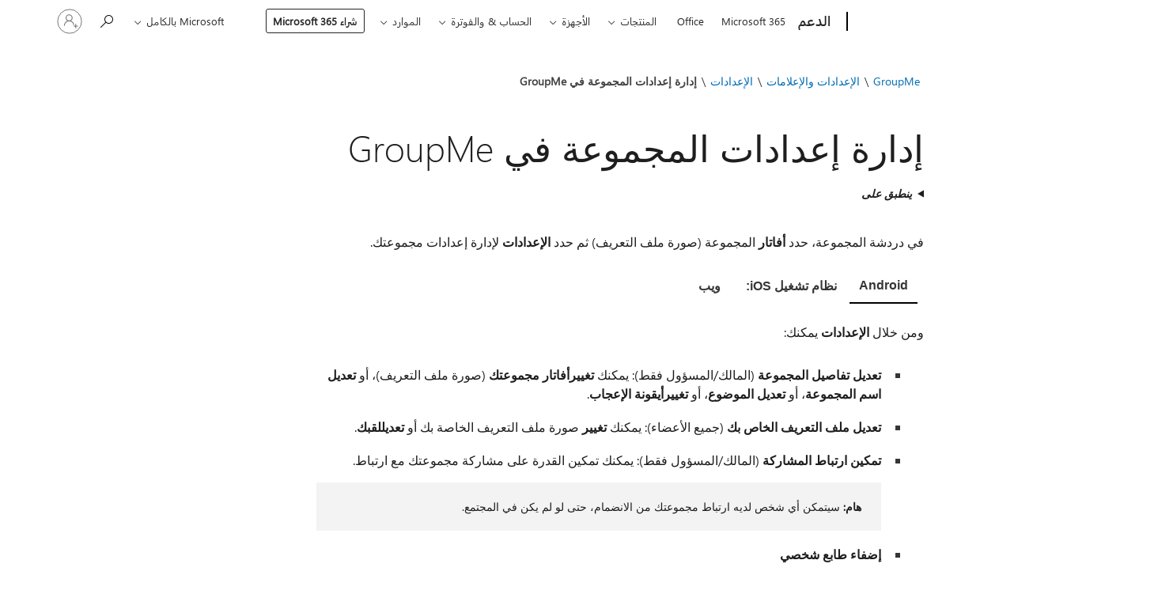

--- FILE ---
content_type: text/html; charset=utf-8
request_url: https://support.microsoft.com/ar-sa/office/%D8%A5%D8%AF%D8%A7%D8%B1%D8%A9-%D8%A5%D8%B9%D8%AF%D8%A7%D8%AF%D8%A7%D8%AA-%D8%A7%D9%84%D9%85%D8%AC%D9%85%D9%88%D8%B9%D8%A9-%D9%81%D9%8A-groupme-5be01806-049f-4ebb-8d3a-d23dc32b900f
body_size: 164657
content:

<!DOCTYPE html>
<html lang="ar-SA" dir="rtl">
<head>
	<meta charset="utf-8" />
	<meta name="viewport" content="width=device-width, initial-scale=1.0" />
	<title>&#x625;&#x62F;&#x627;&#x631;&#x629; &#x625;&#x639;&#x62F;&#x627;&#x62F;&#x627;&#x62A; &#x627;&#x644;&#x645;&#x62C;&#x645;&#x648;&#x639;&#x629; &#x641;&#x64A; GroupMe - &#x62F;&#x639;&#x645; Microsoft</title>
	
	
		<link rel="canonical" href="https://support.microsoft.com/ar-sa/office/%D8%A5%D8%AF%D8%A7%D8%B1%D8%A9-%D8%A5%D8%B9%D8%AF%D8%A7%D8%AF%D8%A7%D8%AA-%D8%A7%D9%84%D9%85%D8%AC%D9%85%D9%88%D8%B9%D8%A9-%D9%81%D9%8A-groupme-5be01806-049f-4ebb-8d3a-d23dc32b900f" />

			<link rel="alternate" hreflang="ar-SA" href="https://support.microsoft.com/ar-sa/office/%D8%A5%D8%AF%D8%A7%D8%B1%D8%A9-%D8%A5%D8%B9%D8%AF%D8%A7%D8%AF%D8%A7%D8%AA-%D8%A7%D9%84%D9%85%D8%AC%D9%85%D9%88%D8%B9%D8%A9-%D9%81%D9%8A-groupme-5be01806-049f-4ebb-8d3a-d23dc32b900f" />
			<link rel="alternate" hreflang="bg-BG" href="https://support.microsoft.com/bg-bg/office/%D1%83%D0%BF%D1%80%D0%B0%D0%B2%D0%BB%D0%B5%D0%BD%D0%B8%D0%B5-%D0%BD%D0%B0-%D0%BD%D0%B0%D1%81%D1%82%D1%80%D0%BE%D0%B9%D0%BA%D0%B8%D1%82%D0%B5-%D0%BD%D0%B0-%D0%B3%D1%80%D1%83%D0%BF%D0%B0%D1%82%D0%B0-%D0%B2-groupme-5be01806-049f-4ebb-8d3a-d23dc32b900f" />
			<link rel="alternate" hreflang="cs-CZ" href="https://support.microsoft.com/cs-cz/office/spravujte-nastaven%C3%AD-skupiny-v-groupme-5be01806-049f-4ebb-8d3a-d23dc32b900f" />
			<link rel="alternate" hreflang="da-DK" href="https://support.microsoft.com/da-dk/office/administrer-gruppeindstillinger-i-groupme-5be01806-049f-4ebb-8d3a-d23dc32b900f" />
			<link rel="alternate" hreflang="de-DE" href="https://support.microsoft.com/de-de/office/gruppeneinstellungen-in-groupme-verwalten-5be01806-049f-4ebb-8d3a-d23dc32b900f" />
			<link rel="alternate" hreflang="el-GR" href="https://support.microsoft.com/el-gr/office/%CE%B4%CE%B9%CE%B1%CF%87%CE%B5%CE%AF%CF%81%CE%B9%CF%83%CE%B7-%CF%81%CF%85%CE%B8%CE%BC%CE%AF%CF%83%CE%B5%CF%89%CE%BD-%CE%BF%CE%BC%CE%AC%CE%B4%CE%B1%CF%82-%CF%83%CF%84%CE%BF-groupme-5be01806-049f-4ebb-8d3a-d23dc32b900f" />
			<link rel="alternate" hreflang="en-AU" href="https://support.microsoft.com/en-au/office/manage-group-settings-in-groupme-5be01806-049f-4ebb-8d3a-d23dc32b900f" />
			<link rel="alternate" hreflang="en-GB" href="https://support.microsoft.com/en-gb/office/manage-group-settings-in-groupme-5be01806-049f-4ebb-8d3a-d23dc32b900f" />
			<link rel="alternate" hreflang="en-US" href="https://support.microsoft.com/en-us/office/manage-group-settings-in-groupme-5be01806-049f-4ebb-8d3a-d23dc32b900f" />
			<link rel="alternate" hreflang="es-ES" href="https://support.microsoft.com/es-es/office/administrar-la-configuraci%C3%B3n-de-grupo-en-groupme-5be01806-049f-4ebb-8d3a-d23dc32b900f" />
			<link rel="alternate" hreflang="et-EE" href="https://support.microsoft.com/et-ee/office/r%C3%BChmas%C3%A4tete-haldamine-rakenduses-groupme-5be01806-049f-4ebb-8d3a-d23dc32b900f" />
			<link rel="alternate" hreflang="fi-FI" href="https://support.microsoft.com/fi-fi/office/hallitse-ryhm%C3%A4n-asetuksia-groupme-sovelluksessa-5be01806-049f-4ebb-8d3a-d23dc32b900f" />
			<link rel="alternate" hreflang="fr-FR" href="https://support.microsoft.com/fr-fr/office/g%C3%A9rer-les-param%C3%A8tres-de-groupe-dans-groupme-5be01806-049f-4ebb-8d3a-d23dc32b900f" />
			<link rel="alternate" hreflang="he-IL" href="https://support.microsoft.com/he-il/office/%D7%A0%D7%99%D7%94%D7%95%D7%9C-%D7%94%D7%92%D7%93%D7%A8%D7%95%D7%AA-%D7%94%D7%A7%D7%91%D7%95%D7%A6%D7%94-%D7%91-groupme-5be01806-049f-4ebb-8d3a-d23dc32b900f" />
			<link rel="alternate" hreflang="hr-HR" href="https://support.microsoft.com/hr-hr/office/upravljanje-postavkama-grupe-u-servisu-groupme-5be01806-049f-4ebb-8d3a-d23dc32b900f" />
			<link rel="alternate" hreflang="hu-HU" href="https://support.microsoft.com/hu-hu/office/csoportbe%C3%A1ll%C3%ADt%C3%A1sok-kezel%C3%A9se-a-groupme-alkalmaz%C3%A1sban-5be01806-049f-4ebb-8d3a-d23dc32b900f" />
			<link rel="alternate" hreflang="id-ID" href="https://support.microsoft.com/id-id/office/mengelola-pengaturan-grup-di-groupme-5be01806-049f-4ebb-8d3a-d23dc32b900f" />
			<link rel="alternate" hreflang="it-IT" href="https://support.microsoft.com/it-it/office/gestire-le-impostazioni-del-gruppo-in-groupme-5be01806-049f-4ebb-8d3a-d23dc32b900f" />
			<link rel="alternate" hreflang="ja-JP" href="https://support.microsoft.com/ja-jp/office/groupme-%E3%81%A7%E3%82%B0%E3%83%AB%E3%83%BC%E3%83%97%E8%A8%AD%E5%AE%9A%E3%82%92%E7%AE%A1%E7%90%86%E3%81%99%E3%82%8B-5be01806-049f-4ebb-8d3a-d23dc32b900f" />
			<link rel="alternate" hreflang="ko-KR" href="https://support.microsoft.com/ko-kr/office/groupme%EC%97%90%EC%84%9C-%EA%B7%B8%EB%A3%B9-%EC%84%A4%EC%A0%95-%EA%B4%80%EB%A6%AC-5be01806-049f-4ebb-8d3a-d23dc32b900f" />
			<link rel="alternate" hreflang="lt-LT" href="https://support.microsoft.com/lt-lt/office/grup%C4%97s-parametr%C5%B3-valdymas-groupme-5be01806-049f-4ebb-8d3a-d23dc32b900f" />
			<link rel="alternate" hreflang="lv-LV" href="https://support.microsoft.com/lv-lv/office/grupas-iestat%C4%ABjumu-p%C4%81rvald%C4%ABba-programm%C4%81-groupme-5be01806-049f-4ebb-8d3a-d23dc32b900f" />
			<link rel="alternate" hreflang="nb-NO" href="https://support.microsoft.com/nb-no/office/behandle-gruppeinnstillinger-i-groupme-5be01806-049f-4ebb-8d3a-d23dc32b900f" />
			<link rel="alternate" hreflang="nl-NL" href="https://support.microsoft.com/nl-nl/office/groepsinstellingen-beheren-in-groupme-5be01806-049f-4ebb-8d3a-d23dc32b900f" />
			<link rel="alternate" hreflang="pl-PL" href="https://support.microsoft.com/pl-pl/office/zarz%C4%85dzanie-ustawieniami-grupy-w-aplikacji-groupme-5be01806-049f-4ebb-8d3a-d23dc32b900f" />
			<link rel="alternate" hreflang="pt-BR" href="https://support.microsoft.com/pt-br/office/gerenciar-configura%C3%A7%C3%B5es-de-grupo-no-groupme-5be01806-049f-4ebb-8d3a-d23dc32b900f" />
			<link rel="alternate" hreflang="pt-PT" href="https://support.microsoft.com/pt-pt/office/gerir-defini%C3%A7%C3%B5es-de-grupo-no-groupme-5be01806-049f-4ebb-8d3a-d23dc32b900f" />
			<link rel="alternate" hreflang="ro-RO" href="https://support.microsoft.com/ro-ro/office/gestiona%C8%9Bi-set%C4%83rile-grupului-%C3%AEn-groupme-5be01806-049f-4ebb-8d3a-d23dc32b900f" />
			<link rel="alternate" hreflang="ru-RU" href="https://support.microsoft.com/ru-ru/office/%D1%83%D0%BF%D1%80%D0%B0%D0%B2%D0%BB%D0%B5%D0%BD%D0%B8%D0%B5-%D0%BD%D0%B0%D1%81%D1%82%D1%80%D0%BE%D0%B9%D0%BA%D0%B0%D0%BC%D0%B8-%D0%B3%D1%80%D1%83%D0%BF%D0%BF%D1%8B-%D0%B2-groupme-5be01806-049f-4ebb-8d3a-d23dc32b900f" />
			<link rel="alternate" hreflang="sk-SK" href="https://support.microsoft.com/sk-sk/office/spravovanie-nastaven%C3%AD-skupiny-v-aplik%C3%A1cii-groupme-5be01806-049f-4ebb-8d3a-d23dc32b900f" />
			<link rel="alternate" hreflang="sl-SI" href="https://support.microsoft.com/sl-si/office/upravljanje-nastavitev-skupine-v-aplikaciji-groupme-5be01806-049f-4ebb-8d3a-d23dc32b900f" />
			<link rel="alternate" hreflang="sr-Latn-RS" href="https://support.microsoft.com/sr-latn-rs/office/upravljajte-postavkama-grupe-u-aplikaciji-groupme-5be01806-049f-4ebb-8d3a-d23dc32b900f" />
			<link rel="alternate" hreflang="sv-SE" href="https://support.microsoft.com/sv-se/office/hantera-gruppinst%C3%A4llningar-i-groupme-5be01806-049f-4ebb-8d3a-d23dc32b900f" />
			<link rel="alternate" hreflang="th-TH" href="https://support.microsoft.com/th-th/office/%E0%B8%88%E0%B8%B1%E0%B8%94%E0%B8%81%E0%B8%B2%E0%B8%A3%E0%B8%81%E0%B8%B2%E0%B8%A3%E0%B8%95%E0%B8%B1%E0%B9%89%E0%B8%87%E0%B8%84%E0%B9%88%E0%B8%B2%E0%B8%81%E0%B8%A5%E0%B8%B8%E0%B9%88%E0%B8%A1%E0%B9%83%E0%B8%99-groupme-5be01806-049f-4ebb-8d3a-d23dc32b900f" />
			<link rel="alternate" hreflang="tr-TR" href="https://support.microsoft.com/tr-tr/office/groupme-de-grup-ayarlar%C4%B1n%C4%B1-y%C3%B6netin-5be01806-049f-4ebb-8d3a-d23dc32b900f" />
			<link rel="alternate" hreflang="uk-UA" href="https://support.microsoft.com/uk-ua/office/%D0%BA%D0%B5%D1%80%D1%83%D0%B2%D0%B0%D0%BD%D0%BD%D1%8F-%D0%BF%D0%B0%D1%80%D0%B0%D0%BC%D0%B5%D1%82%D1%80%D0%B0%D0%BC%D0%B8-%D0%B3%D1%80%D1%83%D0%BF%D0%B8-%D0%B2-groupme-5be01806-049f-4ebb-8d3a-d23dc32b900f" />
			<link rel="alternate" hreflang="vi-VN" href="https://support.microsoft.com/vi-vn/office/qu%E1%BA%A3n-l%C3%BD-c%C3%A0i-%C4%91%E1%BA%B7t-nh%C3%B3m-trong-groupme-5be01806-049f-4ebb-8d3a-d23dc32b900f" />
			<link rel="alternate" hreflang="zh-CN" href="https://support.microsoft.com/zh-cn/office/%E5%9C%A8-groupme-%E4%B8%AD%E7%AE%A1%E7%90%86%E7%BB%84%E8%AE%BE%E7%BD%AE-5be01806-049f-4ebb-8d3a-d23dc32b900f" />
			<link rel="alternate" hreflang="zh-HK" href="https://support.microsoft.com/zh-hk/office/%E7%AE%A1%E7%90%86-groupme-%E4%B8%AD%E7%9A%84%E7%BE%A4%E7%B5%84%E8%A8%AD%E5%AE%9A-5be01806-049f-4ebb-8d3a-d23dc32b900f" />
			<link rel="alternate" hreflang="zh-TW" href="https://support.microsoft.com/zh-tw/office/%E7%AE%A1%E7%90%86-groupme-%E4%B8%AD%E7%9A%84%E7%BE%A4%E7%B5%84%E8%A8%AD%E5%AE%9A-5be01806-049f-4ebb-8d3a-d23dc32b900f" />
	<meta name="awa-articleGuid" content="5be01806-049f-4ebb-8d3a-d23dc32b900f" />
	
	
	<meta name="firstPublishedDate" content="2022-07-12" />
	<meta name="lastPublishedDate" content="2025-01-28" />
	<meta name="commitId" content="2f28a846138740f0319b7833abd5f7d77425c4a6" />
	<meta name="schemaName" content="HELP ARTICLE" />
	<meta name="awa-schemaName" content="HELP ARTICLE" />

	
	<meta name="search.appverid" content="GRM190" />
	
	<meta name="search.contenttype" content="Troubleshooting" />
	
	
	<meta name="search.IsOfficeDoc" content="true" />
	
	
	
	
	
	
	
	<meta name="search.softwareVersion" content="19" />
	<meta name="search.mkt" content="ar-SA" />

	
	
	<meta name="ms.lang" content="ar" />
	<meta name="ms.loc" content="SA" />
	<meta name="ms.ocpub.assetID" content="5be01806-049f-4ebb-8d3a-d23dc32b900f" />

	<meta name="awa-kb_id" content="5015987" />
	<meta name="awa-isContactUsAllowed" content="false" />
	<meta name="awa-asst" content="5be01806-049f-4ebb-8d3a-d23dc32b900f" />
	<meta name="awa-pageType" content="Article" />
	



	


<meta name="awa-env" content="Production" />
<meta name="awa-market" content="ar-SA" />
<meta name="awa-contentlang" content="ar" />
<meta name="awa-userFlightingId" content="ff58f230-d016-441d-81be-ae9a2764e656" />
<meta name="awa-expid" content="P-R-1753027-1-1;P-R-1087983-1-1;P-E-1693585-C1-3;P-E-1661482-C1-3;P-E-1660511-C1-3;P-E-1656596-C1-5;P-E-1551018-C1-8;P-E-1585233-C1-3;P-E-1570667-2-4;P-E-1560750-C1-7;P-E-1554013-2-6;P-E-1536917-C1-5;P-E-1526785-C1-5;P-E-1260007-C1-3;P-E-1046152-C1-3;P-R-1545158-1-4;P-R-1426254-2-6;P-R-1392118-1-2;P-R-1245128-2-4;P-R-1235984-2-3;P-R-1211158-1-4;P-R-1150391-2-8;P-R-1150395-2-8;P-R-1150399-2-8;P-R-1150396-2-8;P-R-1150394-2-8;P-R-1150390-2-8;P-R-1150386-2-8;P-R-1146801-1-11;P-R-1141562-1-2;P-R-1141283-2-9;P-R-1136354-8-9;P-R-1119659-1-16;P-R-1119437-1-17;P-R-1116805-2-18;P-R-1116803-2-20;P-R-1114100-1-2;P-R-1100996-2-14;P-R-1096341-2-6;P-R-1088825-2-10;P-R-1089468-1-2;P-R-1085248-1-2;P-R-1072011-12-8;P-R-1033854-4-6;P-R-1029969-4-4;P-R-1020735-7-10;P-R-1018544-4-7;P-R-1009708-2-9;P-R-1005895-2-11;P-R-113175-4-7;P-R-110379-1-7;P-R-107838-1-7;P-R-106524-1-3;P-R-103787-2-5;P-R-101783-1-2;P-R-97577-1-5;P-R-97457-1-10;P-R-94390-1-2;P-R-94360-10-25;P-R-94063-1-1;P-R-93416-1-3;P-R-90963-2-2;P-R-73296-2-15" />
<meta name="awa-irisId" />
<meta name="awa-origindatacenter" content="Central US" />
<meta name="awa-variationid" content="ECS" />
<meta name="awa-prdct" content="office.com" />
<meta name="awa-stv" content="3.0.0-b47a3c14e572f025bb2eae7468defa76c88ef5c3&#x2B;b47a3c14e572f025bb2eae7468defa76c88ef5c3" />


 
	<meta name="awa-title" content="&#x625;&#x62F;&#x627;&#x631;&#x629; &#x625;&#x639;&#x62F;&#x627;&#x62F;&#x627;&#x62A; &#x627;&#x644;&#x645;&#x62C;&#x645;&#x648;&#x639;&#x629; &#x641;&#x64A; GroupMe - &#x62F;&#x639;&#x645; Microsoft" />
	
	<meta name="awa-selfHelpExp" content="railbanner_m365" />
	<meta name="awa-dataBoundary" content="WW" />

	<link rel="stylesheet" href="/css/fonts/site-fonts.css?v=XWcxZPSEmN3tnHWAVMOFsAlPJq7aug49fUGb8saTNjw" />
	<link rel="stylesheet" href="/css/glyphs/glyphs.css?v=VOnvhT441Pay0WAKH5gdcXXigXpiuNbaQcI9DgXyoDE" />

	

    <link rel="dns-prefetch" href="https://aadcdn.msftauth.net" />
    <link rel="preconnect" href="https://aadcdn.msftauth.net" crossorigin=&quot;anonymous&quot; />
    <link rel="dns-prefetch" href="https://browser.events.data.microsoft.com" />
    <link rel="preconnect" href="https://browser.events.data.microsoft.com" crossorigin=&quot;anonymous&quot; />
    <link rel="dns-prefetch" href="https://c.s-microsoft.com" />
    <link rel="preconnect" href="https://c.s-microsoft.com" crossorigin=&quot;anonymous&quot; />
    <link rel="dns-prefetch" href="https://img-prod-cms-rt-microsoft-com.akamaized.net" />
    <link rel="preconnect" href="https://img-prod-cms-rt-microsoft-com.akamaized.net" crossorigin=&quot;anonymous&quot; />
    <link rel="dns-prefetch" href="https://js.monitor.azure.com" />
    <link rel="preconnect" href="https://js.monitor.azure.com" crossorigin=&quot;anonymous&quot; />
    <link rel="dns-prefetch" href="https://logincdn.msauth.net" />
    <link rel="preconnect" href="https://logincdn.msauth.net" crossorigin=&quot;anonymous&quot; />
    <link rel="dns-prefetch" href="https://mem.gfx.ms" />
    <link rel="preconnect" href="https://mem.gfx.ms" crossorigin=&quot;anonymous&quot; />
    <link rel="dns-prefetch" href="https://www.microsoft.com" />
    <link rel="preconnect" href="https://www.microsoft.com" crossorigin=&quot;anonymous&quot; />


	<link rel="stylesheet" href="/css/Article/article.css?v=8DPw6NyG6bvzvGENuativBPQmvOlyKkv3N6s1Js-uss" />
	
	<link rel="stylesheet" href="/css/SearchBox/search-box.css?v=bybwzGBajHicVXspVs540UfV0swW0vCbOmBjBryj9N4" />
	<link rel="stylesheet" href="/css/sitewide/articleCss-overwrite.css?v=D0lQRoIlvFHSQBRTb-gAQ5KkFe8B8NuSoliBjnT5xZ4" />
	
	
	<link rel="stylesheet" href="/css/MeControlCallout/teaching-callout.css?v=690pjf05o15fVEafEpUwgaF8vqVfOkp5wP1Jl9gE99U" />
	
	<noscript>
		<link rel="stylesheet" href="/css/Article/article.noscript.css?v=88-vV8vIkcKpimEKjULkqpt8CxdXf5avAeGxsHgVOO0" />
	</noscript>

	<link rel="stylesheet" href="/css/promotionbanner/promotion-banner.css?v=cAmflE3c6Gw7niTOiMPEie9MY87yDE2mSl3DO7_jZRI" media="none" onload="this.media=&#x27;all&#x27;" /><noscript><link href="/css/promotionbanner/promotion-banner.css?v=cAmflE3c6Gw7niTOiMPEie9MY87yDE2mSl3DO7_jZRI" rel="stylesheet"></noscript>
	
	<link rel="stylesheet" href="/css/ArticleSupportBridge/article-support-bridge.css?v=R_P0TJvD9HoRHQBEdvBR1WhNn7dSbvOYWmVA9taxbpM" media="none" onload="this.media=&#x27;all&#x27;" /><noscript><link href="/css/ArticleSupportBridge/article-support-bridge.css?v=R_P0TJvD9HoRHQBEdvBR1WhNn7dSbvOYWmVA9taxbpM" rel="stylesheet"></noscript>
	<link rel="stylesheet" href="/css/StickyFeedback/sticky-feedback.css?v=cMfNdAUue7NxZUj3dIt_v5DIuzmw9ohJW109iXQpWnI" media="none" onload="this.media=&#x27;all&#x27;" /><noscript><link href="/css/StickyFeedback/sticky-feedback.css?v=cMfNdAUue7NxZUj3dIt_v5DIuzmw9ohJW109iXQpWnI" rel="stylesheet"></noscript>
	<link rel="stylesheet" href="/css/feedback/feedback.css?v=Rkcw_yfLWOMtOcWOljMOiZgymMcrG0GDpo4Lf-TUzPo" media="none" onload="this.media=&#x27;all&#x27;" /><noscript><link href="/css/feedback/feedback.css?v=Rkcw_yfLWOMtOcWOljMOiZgymMcrG0GDpo4Lf-TUzPo" rel="stylesheet"></noscript>
	
	

	<link rel="apple-touch-icon" sizes="180x180" href="/apple-touch-icon.png">
<link rel="icon" type="image/png" sizes="32x32" href="/favicon-32x32.png">
<link rel="icon" type="image/png" sizes="16x16" href="/favicon-16x16.png">


	
        <link rel="stylesheet" href="https://www.microsoft.com/onerfstatics/marketingsites-eus-prod/arabic/shell/_scrf/css/themes=default.device=uplevel_web_pc/63-57d110/c9-be0100/a6-e969ef/43-9f2e7c/82-8b5456/a0-5d3913/4f-460e79/ae-f1ac0c?ver=2.0&amp;_cf=02242021_3231" type="text/css" media="all" />
    

	
	
	<script type="text/javascript">
		var OOGlobal = {
			BaseDomain: location.protocol + "//" + location.host,
			Culture: "ar-SA",
			Language: "ar",
			LCID: "1025",
			IsAuthenticated: "False",
			WebAppUrl: "https://office.com/start",
			GUID: "5be01806-049f-4ebb-8d3a-d23dc32b900f",
			Platform: navigator.platform,
			MixOembedUrl: "https://mix.office.com/oembed/",
			MixWatchUrl: "https://mix.office.com/watch/"
		};
	</script>

	
		


<script type="text/javascript">
	(function () {
		var creativeReady = false;
		var isSilentSignInComplete = false;
		var authInfo = {
			authType: "None",
			puid: "",
			tenantId: "",
			isAdult: true
			};

		var renderPromotion = function (dataBoundary) {
			if (creativeReady && isSilentSignInComplete) {
				window.UcsCreative.renderTemplate({
					partnerId: "7bb7e07d-3e57-4ee3-b78f-26a4292b841a",
					shouldSetUcsMuid: true,
					dataBoundary: dataBoundary,
					attributes: {
						placement: "88000534",
						locale: "ar-sa",
						country: "sa",
						scs_ecsFlightId: "P-R-1753027-1;P-R-1087983-1;P-E-1693585-C1;P-E-1661482-C1;P-E-1660511-C1;P-E-1656596-C1;P-E-1551018-C1;P-E-1585233-C1;P-E-1570667-2;P-E-1560750-C1;P-E-1554013-2;P-E-1536917-C1;P-E-1526785-C1;P-E-1260007-C1;P-E-1046152-C1;P-R-1545158-1;P-R-1426254-2;P-R-1392118-1;P-R-1245128-2;P-R-1235984-2;P-R-1211158-1;P-R-1150391-2;P-R-1150395-2;P-R-1150399-2;P-R-1150396-2;P-R-1150394-2;P-R-1150390-2;P-R-1150386-2;P-R-1146801-1;P-R-1141562-1;P-R-1141283-2;P-R-1136354-8;P-R-1119659-1;P-R-1119437-1;P-R-1116805-2;P-R-1116803-2;P-R-1114100-1;P-R-1100996-2;P-R-1096341-2;P-R-1088825-2;P-R-1089468-1;P-R-1085248-1;P-R-1072011-12;P-R-1033854-4;P-R-1029969-4;P-R-1020735-7;P-R-1018544-4;P-R-1009708-2;P-R-1005895-2;P-R-113175-4;P-R-110379-1;P-R-107838-1;P-R-106524-1;P-R-103787-2;P-R-101783-1;P-R-97577-1;P-R-97457-1;P-R-94390-1;P-R-94360-10;P-R-94063-1;P-R-93416-1;P-R-90963-2;P-R-73296-2",
						SCS_promotionCategory: "uhfbuybutton;railbanner_m365",
						articleType: "railbanner_m365",
						operatingSystem: "Mac",
						authType: authInfo.authType,
						PUID: authInfo.puid,
						TenantId: authInfo.tenantId,
                        TOPT: "",
                        AdditionalBannerId: "ucsRailInlineContainer",
					}
				});
			}
		};

		window.document.addEventListener('ucsCreativeRendered', function () {
			if (typeof window.initPromotionLogger !== 'undefined') {
				window.initPromotionLogger();
			}
		});

		window.document.addEventListener('ucsCreativeReady', function () {
			creativeReady = true;
			renderPromotion("WW");
		});

		if (!isSilentSignInComplete) {
			window.document.addEventListener('silentSignInComplete', function (event) {
				if (event.detail && event.detail.puid) {
					authInfo.isAdult = event.detail.isAdult;
					authInfo.authType = event.detail.authType;
					authInfo.puid = event.detail.puid;
					authInfo.tenantId = event.detail.account.tenantId;
				}

				isSilentSignInComplete = true;
				renderPromotion(event.detail.dataBoundary);
			});
		}
	})();
</script>

<script type="text/javascript" defer src="/lib/ucs/dist/ucsCreativeService.js?v=RNwXI4r6IRH1mrd2dPPGZEYOQnUcs8HAddnyceXlw88"></script>
	

	<script>
		if (window.location.search) {
			var params = new URLSearchParams(window.location.search);
			if (params.has('action') && params.get('action') === 'download'){
				params.delete('action');
			}

			history.replaceState({}, '', window.location.pathname + (params.toString() ? '?' + params.toString() : ''));
		}
	</script>


</head>
<body class="supCont ocArticle">
	<div id="ocBodyWrapper">
		

		<div class="ucsUhfContainer"></div>

		
            <div id="headerArea" class="uhf"  data-m='{"cN":"headerArea","cT":"Area_coreuiArea","id":"a1Body","sN":1,"aN":"Body"}'>
                <div id="headerRegion"      data-region-key="headerregion" data-m='{"cN":"headerRegion","cT":"Region_coreui-region","id":"r1a1","sN":1,"aN":"a1"}' >

    <div  id="headerUniversalHeader" data-m='{"cN":"headerUniversalHeader","cT":"Module_coreui-universalheader","id":"m1r1a1","sN":1,"aN":"r1a1"}'  data-module-id="Category|headerRegion|coreui-region|headerUniversalHeader|coreui-universalheader">
        






        <a id="uhfSkipToMain" class="m-skip-to-main" href="javascript:void(0)" data-href="#supArticleContent" tabindex="0" data-m='{"cN":"Skip to content_nonnav","id":"nn1m1r1a1","sN":1,"aN":"m1r1a1"}'>تخطي إلى المحتوى الرئيسي</a>


<header class="c-uhfh context-uhf no-js c-sgl-stck c-category-header " itemscope="itemscope" data-header-footprint="/SMCConvergence/ContextualHeader-Microsoft365, fromService: True"   data-magict="true"   itemtype="http://schema.org/Organization">
    <div class="theme-light js-global-head f-closed  global-head-cont" data-m='{"cN":"Universal Header_cont","cT":"Container","id":"c2m1r1a1","sN":2,"aN":"m1r1a1"}'>
        <div class="c-uhfh-gcontainer-st">
            <button type="button" class="c-action-trigger c-glyph glyph-global-nav-button" aria-label="All Microsoft expand to see list of Microsoft products and services" initialState-label="All Microsoft expand to see list of Microsoft products and services" toggleState-label="Close All Microsoft list" aria-expanded="false" data-m='{"cN":"Mobile menu button_nonnav","id":"nn1c2m1r1a1","sN":1,"aN":"c2m1r1a1"}'></button>
            <button type="button" class="c-action-trigger c-glyph glyph-arrow-htmllegacy c-close-search" aria-label="إغلاق بحث" aria-expanded="false" data-m='{"cN":"Close Search_nonnav","id":"nn2c2m1r1a1","sN":2,"aN":"c2m1r1a1"}'></button>
                    <a id="uhfLogo" class="c-logo c-sgl-stk-uhfLogo" itemprop="url" href="https://www.microsoft.com" aria-label="Microsoft" data-m='{"cN":"GlobalNav_Logo_cont","cT":"Container","id":"c3c2m1r1a1","sN":3,"aN":"c2m1r1a1"}'>
                        <img alt="" itemprop="logo" class="c-image" src="https://uhf.microsoft.com/images/microsoft/RE1Mu3b.png" role="presentation" aria-hidden="true" />
                        <span itemprop="name" role="presentation" aria-hidden="true">Microsoft</span>
                    </a>
            <div class="f-mobile-title">
                <button type="button" class="c-action-trigger c-glyph glyph-chevron-left" aria-label="مشاهدة المزيد من خيارات القائمة" data-m='{"cN":"Mobile back button_nonnav","id":"nn4c2m1r1a1","sN":4,"aN":"c2m1r1a1"}'></button>
                <span data-global-title="صفحة Microsoft الرئيسية" class="js-mobile-title">الدعم</span>
                <button type="button" class="c-action-trigger c-glyph glyph-chevron-right" aria-label="مشاهدة المزيد من خيارات القائمة" data-m='{"cN":"Mobile forward button_nonnav","id":"nn5c2m1r1a1","sN":5,"aN":"c2m1r1a1"}'></button>
            </div>
                    <div class="c-show-pipe x-hidden-vp-mobile-st">
                        <a id="uhfCatLogo" class="c-logo c-cat-logo" href="https://support.microsoft.com/ar-sa" aria-label="الدعم" itemprop="url" data-m='{"cN":"CatNav_الدعم_nav","id":"n6c2m1r1a1","sN":6,"aN":"c2m1r1a1"}'>
                                <span>الدعم</span>
                        </a>
                    </div>
                <div class="cat-logo-button-cont x-hidden">
                        <button type="button" id="uhfCatLogoButton" class="c-cat-logo-button x-hidden" aria-expanded="false" aria-label="الدعم" data-m='{"cN":"الدعم_nonnav","id":"nn7c2m1r1a1","sN":7,"aN":"c2m1r1a1"}'>
                            الدعم
                        </button>
                </div>



                    <nav id="uhf-g-nav" aria-label="القائمة السياقية" class="c-uhfh-gnav" data-m='{"cN":"Category nav_cont","cT":"Container","id":"c8c2m1r1a1","sN":8,"aN":"c2m1r1a1"}'>
            <ul class="js-paddle-items">
                    <li class="single-link js-nav-menu x-hidden-none-mobile-vp uhf-menu-item">
                        <a class="c-uhf-nav-link" href="https://support.microsoft.com/ar-sa" data-m='{"cN":"CatNav_الصفحة الرئيسية_nav","id":"n1c8c2m1r1a1","sN":1,"aN":"c8c2m1r1a1"}' > الصفحة الرئيسية </a>
                    </li>
                                        <li class="single-link js-nav-menu uhf-menu-item">
                            <a id="c-shellmenu_0" class="c-uhf-nav-link" href="https://www.microsoft.com/microsoft-365?ocid=cmmttvzgpuy" data-m='{"id":"n2c8c2m1r1a1","sN":2,"aN":"c8c2m1r1a1"}'>Microsoft 365</a>
                        </li>
                        <li class="single-link js-nav-menu uhf-menu-item">
                            <a id="c-shellmenu_1" class="c-uhf-nav-link" href="https://www.microsoft.com/microsoft-365/microsoft-office?ocid=cmml7tr0rib" data-m='{"id":"n3c8c2m1r1a1","sN":3,"aN":"c8c2m1r1a1"}'>Office</a>
                        </li>
                        <li class="nested-menu uhf-menu-item">
                            <div class="c-uhf-menu js-nav-menu">
                                <button type="button" id="c-shellmenu_2"  aria-expanded="false" data-m='{"id":"nn4c8c2m1r1a1","sN":4,"aN":"c8c2m1r1a1"}'>المنتجات</button>

                                <ul class="" data-class-idn="" aria-hidden="true" data-m='{"cT":"Container","id":"c5c8c2m1r1a1","sN":5,"aN":"c8c2m1r1a1"}'>
        <li class="js-nav-menu single-link" data-m='{"cT":"Container","id":"c1c5c8c2m1r1a1","sN":1,"aN":"c5c8c2m1r1a1"}'>
            <a id="c-shellmenu_3" class="js-subm-uhf-nav-link" href="https://support.microsoft.com/ar-sa/microsoft-365" data-m='{"id":"n1c1c5c8c2m1r1a1","sN":1,"aN":"c1c5c8c2m1r1a1"}'>Microsoft 365</a>
            
        </li>
        <li class="js-nav-menu single-link" data-m='{"cT":"Container","id":"c2c5c8c2m1r1a1","sN":2,"aN":"c5c8c2m1r1a1"}'>
            <a id="c-shellmenu_4" class="js-subm-uhf-nav-link" href="https://support.microsoft.com/ar-sa/outlook" data-m='{"id":"n1c2c5c8c2m1r1a1","sN":1,"aN":"c2c5c8c2m1r1a1"}'>Outlook</a>
            
        </li>
        <li class="js-nav-menu single-link" data-m='{"cT":"Container","id":"c3c5c8c2m1r1a1","sN":3,"aN":"c5c8c2m1r1a1"}'>
            <a id="c-shellmenu_5" class="js-subm-uhf-nav-link" href="https://support.microsoft.com/ar-sa/teams" data-m='{"id":"n1c3c5c8c2m1r1a1","sN":1,"aN":"c3c5c8c2m1r1a1"}'>Microsoft Teams</a>
            
        </li>
        <li class="js-nav-menu single-link" data-m='{"cT":"Container","id":"c4c5c8c2m1r1a1","sN":4,"aN":"c5c8c2m1r1a1"}'>
            <a id="c-shellmenu_6" class="js-subm-uhf-nav-link" href="https://support.microsoft.com/ar-sa/onedrive" data-m='{"id":"n1c4c5c8c2m1r1a1","sN":1,"aN":"c4c5c8c2m1r1a1"}'>OneDrive</a>
            
        </li>
        <li class="js-nav-menu single-link" data-m='{"cT":"Container","id":"c5c5c8c2m1r1a1","sN":5,"aN":"c5c8c2m1r1a1"}'>
            <a id="c-shellmenu_7" class="js-subm-uhf-nav-link" href="https://support.microsoft.com/ar-sa/microsoft-copilot" data-m='{"id":"n1c5c5c8c2m1r1a1","sN":1,"aN":"c5c5c8c2m1r1a1"}'>Microsoft Copilot</a>
            
        </li>
        <li class="js-nav-menu single-link" data-m='{"cT":"Container","id":"c6c5c8c2m1r1a1","sN":6,"aN":"c5c8c2m1r1a1"}'>
            <a id="c-shellmenu_8" class="js-subm-uhf-nav-link" href="https://support.microsoft.com/ar-sa/onenote" data-m='{"id":"n1c6c5c8c2m1r1a1","sN":1,"aN":"c6c5c8c2m1r1a1"}'>OneNote</a>
            
        </li>
        <li class="js-nav-menu single-link" data-m='{"cT":"Container","id":"c7c5c8c2m1r1a1","sN":7,"aN":"c5c8c2m1r1a1"}'>
            <a id="c-shellmenu_9" class="js-subm-uhf-nav-link" href="https://support.microsoft.com/ar-sa/windows" data-m='{"id":"n1c7c5c8c2m1r1a1","sN":1,"aN":"c7c5c8c2m1r1a1"}'>Windows</a>
            
        </li>
        <li class="js-nav-menu single-link" data-m='{"cT":"Container","id":"c8c5c8c2m1r1a1","sN":8,"aN":"c5c8c2m1r1a1"}'>
            <a id="c-shellmenu_10" class="js-subm-uhf-nav-link" href="https://support.microsoft.com/ar-sa/all-products" data-m='{"id":"n1c8c5c8c2m1r1a1","sN":1,"aN":"c8c5c8c2m1r1a1"}'>المزيد ...</a>
            
        </li>
                                                    
                                </ul>
                            </div>
                        </li>                        <li class="nested-menu uhf-menu-item">
                            <div class="c-uhf-menu js-nav-menu">
                                <button type="button" id="c-shellmenu_11"  aria-expanded="false" data-m='{"id":"nn6c8c2m1r1a1","sN":6,"aN":"c8c2m1r1a1"}'>الأجهزة</button>

                                <ul class="" data-class-idn="" aria-hidden="true" data-m='{"cT":"Container","id":"c7c8c2m1r1a1","sN":7,"aN":"c8c2m1r1a1"}'>
        <li class="js-nav-menu single-link" data-m='{"cT":"Container","id":"c1c7c8c2m1r1a1","sN":1,"aN":"c7c8c2m1r1a1"}'>
            <a id="c-shellmenu_12" class="js-subm-uhf-nav-link" href="https://support.microsoft.com/ar-sa/surface" data-m='{"id":"n1c1c7c8c2m1r1a1","sN":1,"aN":"c1c7c8c2m1r1a1"}'>Surface</a>
            
        </li>
        <li class="js-nav-menu single-link" data-m='{"cT":"Container","id":"c2c7c8c2m1r1a1","sN":2,"aN":"c7c8c2m1r1a1"}'>
            <a id="c-shellmenu_13" class="js-subm-uhf-nav-link" href="https://support.microsoft.com/ar-sa/pc-accessories" data-m='{"id":"n1c2c7c8c2m1r1a1","sN":1,"aN":"c2c7c8c2m1r1a1"}'>‏‫ملحقات الكمبيوتر</a>
            
        </li>
        <li class="js-nav-menu single-link" data-m='{"cT":"Container","id":"c3c7c8c2m1r1a1","sN":3,"aN":"c7c8c2m1r1a1"}'>
            <a id="c-shellmenu_14" class="js-subm-uhf-nav-link" href="https://support.xbox.com/" data-m='{"id":"n1c3c7c8c2m1r1a1","sN":1,"aN":"c3c7c8c2m1r1a1"}'>Xbox</a>
            
        </li>
        <li class="js-nav-menu single-link" data-m='{"cT":"Container","id":"c4c7c8c2m1r1a1","sN":4,"aN":"c7c8c2m1r1a1"}'>
            <a id="c-shellmenu_15" class="js-subm-uhf-nav-link" href="https://support.xbox.com/help/games-apps/my-games-apps/all-about-pc-gaming" data-m='{"id":"n1c4c7c8c2m1r1a1","sN":1,"aN":"c4c7c8c2m1r1a1"}'>ألعاب الكمبيوتر</a>
            
        </li>
        <li class="js-nav-menu single-link" data-m='{"cT":"Container","id":"c5c7c8c2m1r1a1","sN":5,"aN":"c7c8c2m1r1a1"}'>
            <a id="c-shellmenu_16" class="js-subm-uhf-nav-link" href="https://docs.microsoft.com/hololens/" data-m='{"id":"n1c5c7c8c2m1r1a1","sN":1,"aN":"c5c7c8c2m1r1a1"}'>HoloLens</a>
            
        </li>
        <li class="js-nav-menu single-link" data-m='{"cT":"Container","id":"c6c7c8c2m1r1a1","sN":6,"aN":"c7c8c2m1r1a1"}'>
            <a id="c-shellmenu_17" class="js-subm-uhf-nav-link" href="https://learn.microsoft.com/surface-hub/" data-m='{"id":"n1c6c7c8c2m1r1a1","sN":1,"aN":"c6c7c8c2m1r1a1"}'>Surface Hub</a>
            
        </li>
        <li class="js-nav-menu single-link" data-m='{"cT":"Container","id":"c7c7c8c2m1r1a1","sN":7,"aN":"c7c8c2m1r1a1"}'>
            <a id="c-shellmenu_18" class="js-subm-uhf-nav-link" href="https://support.microsoft.com/ar-sa/warranty" data-m='{"id":"n1c7c7c8c2m1r1a1","sN":1,"aN":"c7c7c8c2m1r1a1"}'>ضمانات الأجهزة</a>
            
        </li>
                                                    
                                </ul>
                            </div>
                        </li>                        <li class="nested-menu uhf-menu-item">
                            <div class="c-uhf-menu js-nav-menu">
                                <button type="button" id="c-shellmenu_19"  aria-expanded="false" data-m='{"id":"nn8c8c2m1r1a1","sN":8,"aN":"c8c2m1r1a1"}'>الحساب &amp; والفوترة</button>

                                <ul class="" data-class-idn="" aria-hidden="true" data-m='{"cT":"Container","id":"c9c8c2m1r1a1","sN":9,"aN":"c8c2m1r1a1"}'>
        <li class="js-nav-menu single-link" data-m='{"cT":"Container","id":"c1c9c8c2m1r1a1","sN":1,"aN":"c9c8c2m1r1a1"}'>
            <a id="c-shellmenu_20" class="js-subm-uhf-nav-link" href="https://support.microsoft.com/ar-sa/account" data-m='{"id":"n1c1c9c8c2m1r1a1","sN":1,"aN":"c1c9c8c2m1r1a1"}'>حساب</a>
            
        </li>
        <li class="js-nav-menu single-link" data-m='{"cT":"Container","id":"c2c9c8c2m1r1a1","sN":2,"aN":"c9c8c2m1r1a1"}'>
            <a id="c-shellmenu_21" class="js-subm-uhf-nav-link" href="https://support.microsoft.com/ar-sa/microsoft-store-and-billing" data-m='{"id":"n1c2c9c8c2m1r1a1","sN":1,"aN":"c2c9c8c2m1r1a1"}'>Microsoft Store &amp;والفوترة</a>
            
        </li>
                                                    
                                </ul>
                            </div>
                        </li>                        <li class="nested-menu uhf-menu-item">
                            <div class="c-uhf-menu js-nav-menu">
                                <button type="button" id="c-shellmenu_22"  aria-expanded="false" data-m='{"id":"nn10c8c2m1r1a1","sN":10,"aN":"c8c2m1r1a1"}'>الموارد</button>

                                <ul class="" data-class-idn="" aria-hidden="true" data-m='{"cT":"Container","id":"c11c8c2m1r1a1","sN":11,"aN":"c8c2m1r1a1"}'>
        <li class="js-nav-menu single-link" data-m='{"cT":"Container","id":"c1c11c8c2m1r1a1","sN":1,"aN":"c11c8c2m1r1a1"}'>
            <a id="c-shellmenu_23" class="js-subm-uhf-nav-link" href="https://support.microsoft.com/ar-sa/office/4414eaaf-0478-48be-9c42-23adc4716658" data-m='{"id":"n1c1c11c8c2m1r1a1","sN":1,"aN":"c1c11c8c2m1r1a1"}'>Install Microsoft 365</a>
            
        </li>
        <li class="js-nav-menu single-link" data-m='{"cT":"Container","id":"c2c11c8c2m1r1a1","sN":2,"aN":"c11c8c2m1r1a1"}'>
            <a id="c-shellmenu_24" class="js-subm-uhf-nav-link" href="https://answers.microsoft.com/lang/msoffice/forum" data-m='{"id":"n1c2c11c8c2m1r1a1","sN":1,"aN":"c2c11c8c2m1r1a1"}'>Community forums</a>
            
        </li>
        <li class="js-nav-menu single-link" data-m='{"cT":"Container","id":"c3c11c8c2m1r1a1","sN":3,"aN":"c11c8c2m1r1a1"}'>
            <a id="c-shellmenu_25" class="js-subm-uhf-nav-link" href="https://portal.office.com/AdminPortal#/support" data-m='{"id":"n1c3c11c8c2m1r1a1","sN":1,"aN":"c3c11c8c2m1r1a1"}'>Microsoft 365 للمسؤولين</a>
            
        </li>
        <li class="js-nav-menu single-link" data-m='{"cT":"Container","id":"c4c11c8c2m1r1a1","sN":4,"aN":"c11c8c2m1r1a1"}'>
            <a id="c-shellmenu_26" class="js-subm-uhf-nav-link" href="https://go.microsoft.com/fwlink/?linkid=2224585" data-m='{"id":"n1c4c11c8c2m1r1a1","sN":1,"aN":"c4c11c8c2m1r1a1"}'>مدخل الشركات الصغيرة</a>
            
        </li>
        <li class="js-nav-menu single-link" data-m='{"cT":"Container","id":"c5c11c8c2m1r1a1","sN":5,"aN":"c11c8c2m1r1a1"}'>
            <a id="c-shellmenu_27" class="js-subm-uhf-nav-link" href="https://developer.microsoft.com/" data-m='{"id":"n1c5c11c8c2m1r1a1","sN":1,"aN":"c5c11c8c2m1r1a1"}'>المطور</a>
            
        </li>
        <li class="js-nav-menu single-link" data-m='{"cT":"Container","id":"c6c11c8c2m1r1a1","sN":6,"aN":"c11c8c2m1r1a1"}'>
            <a id="c-shellmenu_28" class="js-subm-uhf-nav-link" href="https://support.microsoft.com/ar-sa/education" data-m='{"id":"n1c6c11c8c2m1r1a1","sN":1,"aN":"c6c11c8c2m1r1a1"}'>التعليم</a>
            
        </li>
        <li class="js-nav-menu single-link" data-m='{"cT":"Container","id":"c7c11c8c2m1r1a1","sN":7,"aN":"c11c8c2m1r1a1"}'>
            <a id="c-shellmenu_29" class="js-subm-uhf-nav-link" href="https://www.microsoft.com/reportascam/" data-m='{"id":"n1c7c11c8c2m1r1a1","sN":1,"aN":"c7c11c8c2m1r1a1"}'>الإبلاغ عن دعم احتيالي</a>
            
        </li>
        <li class="js-nav-menu single-link" data-m='{"cT":"Container","id":"c8c11c8c2m1r1a1","sN":8,"aN":"c11c8c2m1r1a1"}'>
            <a id="c-shellmenu_30" class="js-subm-uhf-nav-link" href="https://support.microsoft.com/ar-sa/surface/cbc47825-19b9-4786-8088-eb9963d780d3" data-m='{"id":"n1c8c11c8c2m1r1a1","sN":1,"aN":"c8c11c8c2m1r1a1"}'>أمان المنتج</a>
            
        </li>
                                                    
                                </ul>
                            </div>
                        </li>

                <li id="overflow-menu" class="overflow-menu x-hidden uhf-menu-item">
                        <div class="c-uhf-menu js-nav-menu">
        <button data-m='{"pid":"المزيد","id":"nn12c8c2m1r1a1","sN":12,"aN":"c8c2m1r1a1"}' type="button" aria-label="المزيد" aria-expanded="false">المزيد</button>
        <ul id="overflow-menu-list" aria-hidden="true" class="overflow-menu-list">
        </ul>
    </div>

                </li>
                                    <li class="single-link js-nav-menu" id="c-uhf-nav-cta">
                        <a id="buyInstallButton" class="c-uhf-nav-link" href="https://go.microsoft.com/fwlink/?linkid=849747" data-m='{"cN":"CatNav_cta_شراء Microsoft 365_nav","id":"n13c8c2m1r1a1","sN":13,"aN":"c8c2m1r1a1"}'>شراء Microsoft 365</a>
                    </li>
            </ul>
            
        </nav>


            <div class="c-uhfh-actions" data-m='{"cN":"Header actions_cont","cT":"Container","id":"c9c2m1r1a1","sN":9,"aN":"c2m1r1a1"}'>
                <div class="wf-menu">        <nav id="uhf-c-nav" aria-label="كل منتجات Microsoft" data-m='{"cN":"GlobalNav_cont","cT":"Container","id":"c1c9c2m1r1a1","sN":1,"aN":"c9c2m1r1a1"}'>
            <ul class="js-paddle-items">
                <li>
                    <div class="c-uhf-menu js-nav-menu">
                        <button type="button" class="c-button-logo all-ms-nav" aria-expanded="false" data-m='{"cN":"GlobalNav_More_nonnav","id":"nn1c1c9c2m1r1a1","sN":1,"aN":"c1c9c2m1r1a1"}'> <span>Microsoft بالكامل</span></button>
                        <ul class="f-multi-column f-multi-column-6" aria-hidden="true" data-m='{"cN":"More_cont","cT":"Container","id":"c2c1c9c2m1r1a1","sN":2,"aN":"c1c9c2m1r1a1"}'>
                                    <li class="c-w0-contr">
            <h2 class="c-uhf-sronly">Global</h2>
            <ul class="c-w0">
        <li class="js-nav-menu single-link" data-m='{"cN":"M365_cont","cT":"Container","id":"c1c2c1c9c2m1r1a1","sN":1,"aN":"c2c1c9c2m1r1a1"}'>
            <a id="shellmenu_31" class="js-subm-uhf-nav-link" href="https://www.microsoft.com/microsoft-365" data-m='{"cN":"W0Nav_M365_nav","id":"n1c1c2c1c9c2m1r1a1","sN":1,"aN":"c1c2c1c9c2m1r1a1"}'>Microsoft 365</a>
            
        </li>
        <li class="js-nav-menu single-link" data-m='{"cN":"Office_cont","cT":"Container","id":"c2c2c1c9c2m1r1a1","sN":2,"aN":"c2c1c9c2m1r1a1"}'>
            <a id="shellmenu_32" class="js-subm-uhf-nav-link" href="https://www.microsoft.com/microsoft-365/microsoft-office" data-m='{"cN":"W0Nav_Office_nav","id":"n1c2c2c1c9c2m1r1a1","sN":1,"aN":"c2c2c1c9c2m1r1a1"}'>Office</a>
            
        </li>
        <li class="js-nav-menu single-link" data-m='{"cN":"Copilot_cont","cT":"Container","id":"c3c2c1c9c2m1r1a1","sN":3,"aN":"c2c1c9c2m1r1a1"}'>
            <a id="shellmenu_33" class="js-subm-uhf-nav-link" href="https://copilot.microsoft.com/" data-m='{"cN":"W0Nav_Copilot_nav","id":"n1c3c2c1c9c2m1r1a1","sN":1,"aN":"c3c2c1c9c2m1r1a1"}'>Copilot</a>
            
        </li>
        <li class="js-nav-menu single-link" data-m='{"cN":"Windows_cont","cT":"Container","id":"c4c2c1c9c2m1r1a1","sN":4,"aN":"c2c1c9c2m1r1a1"}'>
            <a id="shellmenu_34" class="js-subm-uhf-nav-link" href="https://www.microsoft.com/ar-xm/windows/" data-m='{"cN":"W0Nav_Windows_nav","id":"n1c4c2c1c9c2m1r1a1","sN":1,"aN":"c4c2c1c9c2m1r1a1"}'>Windows</a>
            
        </li>
        <li class="js-nav-menu single-link" data-m='{"cN":"Surface_cont","cT":"Container","id":"c5c2c1c9c2m1r1a1","sN":5,"aN":"c2c1c9c2m1r1a1"}'>
            <a id="shellmenu_35" class="js-subm-uhf-nav-link" href="https://www.microsoft.com/surface" data-m='{"cN":"W0Nav_Surface_nav","id":"n1c5c2c1c9c2m1r1a1","sN":1,"aN":"c5c2c1c9c2m1r1a1"}'>Surface</a>
            
        </li>
        <li class="js-nav-menu single-link" data-m='{"cN":"Xbox_cont","cT":"Container","id":"c6c2c1c9c2m1r1a1","sN":6,"aN":"c2c1c9c2m1r1a1"}'>
            <a id="shellmenu_36" class="js-subm-uhf-nav-link" href="https://www.xbox.com/" data-m='{"cN":"W0Nav_Xbox_nav","id":"n1c6c2c1c9c2m1r1a1","sN":1,"aN":"c6c2c1c9c2m1r1a1"}'>Xbox</a>
            
        </li>
        <li class="js-nav-menu single-link" data-m='{"cN":"Support_cont","cT":"Container","id":"c7c2c1c9c2m1r1a1","sN":7,"aN":"c2c1c9c2m1r1a1"}'>
            <a id="l1_support" class="js-subm-uhf-nav-link" href="https://support.microsoft.com/ar-sa" data-m='{"cN":"W0Nav_Support_nav","id":"n1c7c2c1c9c2m1r1a1","sN":1,"aN":"c7c2c1c9c2m1r1a1"}'>الدعم</a>
            
        </li>
            </ul>
        </li>

<li class="f-sub-menu js-nav-menu nested-menu" data-m='{"cT":"Container","id":"c8c2c1c9c2m1r1a1","sN":8,"aN":"c2c1c9c2m1r1a1"}'>

    <span id="uhf-navspn-shellmenu_39-span" style="display:none"   f-multi-parent="true" aria-expanded="false" data-m='{"id":"nn1c8c2c1c9c2m1r1a1","sN":1,"aN":"c8c2c1c9c2m1r1a1"}'>Software</span>
    <button id="uhf-navbtn-shellmenu_39-button" type="button"   f-multi-parent="true" aria-expanded="false" data-m='{"id":"nn2c8c2c1c9c2m1r1a1","sN":2,"aN":"c8c2c1c9c2m1r1a1"}'>Software</button>
    <ul aria-hidden="true" aria-labelledby="uhf-navspn-shellmenu_39-span">
        <li class="js-nav-menu single-link" data-m='{"cN":"More_Software_WindowsApps_cont","cT":"Container","id":"c3c8c2c1c9c2m1r1a1","sN":3,"aN":"c8c2c1c9c2m1r1a1"}'>
            <a id="shellmenu_40" class="js-subm-uhf-nav-link" href="https://apps.microsoft.com/home" data-m='{"cN":"GlobalNav_More_Software_WindowsApps_nav","id":"n1c3c8c2c1c9c2m1r1a1","sN":1,"aN":"c3c8c2c1c9c2m1r1a1"}'>تطبيقات Windows</a>
            
        </li>
        <li class="js-nav-menu single-link" data-m='{"cN":"More_Software_OneDrive_cont","cT":"Container","id":"c4c8c2c1c9c2m1r1a1","sN":4,"aN":"c8c2c1c9c2m1r1a1"}'>
            <a id="shellmenu_41" class="js-subm-uhf-nav-link" href="https://www.microsoft.com/ar/microsoft-365/onedrive/online-cloud-storage" data-m='{"cN":"GlobalNav_More_Software_OneDrive_nav","id":"n1c4c8c2c1c9c2m1r1a1","sN":1,"aN":"c4c8c2c1c9c2m1r1a1"}'>OneDrive</a>
            
        </li>
        <li class="js-nav-menu single-link" data-m='{"cN":"More_Software_Outlook_cont","cT":"Container","id":"c5c8c2c1c9c2m1r1a1","sN":5,"aN":"c8c2c1c9c2m1r1a1"}'>
            <a id="shellmenu_42" class="js-subm-uhf-nav-link" href="https://www.microsoft.com/ar/microsoft-365/outlook/email-and-calendar-software-microsoft-outlook" data-m='{"cN":"GlobalNav_More_Software_Outlook_nav","id":"n1c5c8c2c1c9c2m1r1a1","sN":1,"aN":"c5c8c2c1c9c2m1r1a1"}'>Outlook</a>
            
        </li>
        <li class="js-nav-menu single-link" data-m='{"cN":"More_Software_Skype_cont","cT":"Container","id":"c6c8c2c1c9c2m1r1a1","sN":6,"aN":"c8c2c1c9c2m1r1a1"}'>
            <a id="shellmenu_43" class="js-subm-uhf-nav-link" href="https://support.microsoft.com/ar-sa/office/%D8%A7%D9%84%D8%A7%D9%86%D8%AA%D9%82%D8%A7%D9%84-%D9%85%D9%86-skype-%D8%A5%D9%84%D9%89-microsoft-teams-%D8%A7%D9%84%D9%85%D8%AC%D8%A7%D9%86%D9%8A-3c0caa26-d9db-4179-bcb3-930ae2c87570?icid=DSM_All_Skype" data-m='{"cN":"GlobalNav_More_Software_Skype_nav","id":"n1c6c8c2c1c9c2m1r1a1","sN":1,"aN":"c6c8c2c1c9c2m1r1a1"}'>انتقال من Skype إلى Teams</a>
            
        </li>
        <li class="js-nav-menu single-link" data-m='{"cN":"More_Software_OneNote_cont","cT":"Container","id":"c7c8c2c1c9c2m1r1a1","sN":7,"aN":"c8c2c1c9c2m1r1a1"}'>
            <a id="shellmenu_44" class="js-subm-uhf-nav-link" href="https://www.microsoft.com/ar/microsoft-365/onenote/digital-note-taking-app" data-m='{"cN":"GlobalNav_More_Software_OneNote_nav","id":"n1c7c8c2c1c9c2m1r1a1","sN":1,"aN":"c7c8c2c1c9c2m1r1a1"}'>OneNote</a>
            
        </li>
        <li class="js-nav-menu single-link" data-m='{"cN":"More_Software_Microsoft Teams_cont","cT":"Container","id":"c8c8c2c1c9c2m1r1a1","sN":8,"aN":"c8c2c1c9c2m1r1a1"}'>
            <a id="shellmenu_45" class="js-subm-uhf-nav-link" href="https://www.microsoft.com/ar/microsoft-teams/group-chat-software" data-m='{"cN":"GlobalNav_More_Software_Microsoft Teams_nav","id":"n1c8c8c2c1c9c2m1r1a1","sN":1,"aN":"c8c8c2c1c9c2m1r1a1"}'>Microsoft Teams</a>
            
        </li>
    </ul>
    
</li>
<li class="f-sub-menu js-nav-menu nested-menu" data-m='{"cN":"PCsAndDevices_cont","cT":"Container","id":"c9c2c1c9c2m1r1a1","sN":9,"aN":"c2c1c9c2m1r1a1"}'>

    <span id="uhf-navspn-shellmenu_46-span" style="display:none"   f-multi-parent="true" aria-expanded="false" data-m='{"cN":"GlobalNav_PCsAndDevices_nonnav","id":"nn1c9c2c1c9c2m1r1a1","sN":1,"aN":"c9c2c1c9c2m1r1a1"}'>PCs &amp; Devices  </span>
    <button id="uhf-navbtn-shellmenu_46-button" type="button"   f-multi-parent="true" aria-expanded="false" data-m='{"cN":"GlobalNav_PCsAndDevices_nonnav","id":"nn2c9c2c1c9c2m1r1a1","sN":2,"aN":"c9c2c1c9c2m1r1a1"}'>PCs &amp; Devices  </button>
    <ul aria-hidden="true" aria-labelledby="uhf-navspn-shellmenu_46-span">
        <li class="js-nav-menu single-link" data-m='{"cN":"More_PCsAndDevices_ShopXbox_cont","cT":"Container","id":"c3c9c2c1c9c2m1r1a1","sN":3,"aN":"c9c2c1c9c2m1r1a1"}'>
            <a id="shellmenu_47" class="js-subm-uhf-nav-link" href="https://www.xbox.com/ar-sa?icid=DSM_All_ShopXbox" data-m='{"cN":"GlobalNav_More_PCsAndDevices_ShopXbox_nav","id":"n1c3c9c2c1c9c2m1r1a1","sN":1,"aN":"c3c9c2c1c9c2m1r1a1"}'>تسوق للحصول على Xbox</a>
            
        </li>
        <li class="js-nav-menu single-link" data-m='{"cN":"More_PCsAndDevices_Accessories_cont","cT":"Container","id":"c4c9c2c1c9c2m1r1a1","sN":4,"aN":"c9c2c1c9c2m1r1a1"}'>
            <a id="shellmenu_48" class="js-subm-uhf-nav-link" href="https://www.microsoft.com/en-us/store/b/accessories?icid=CNavDevicesAccessories" data-m='{"cN":"GlobalNav_More_PCsAndDevices_Accessories_nav","id":"n1c4c9c2c1c9c2m1r1a1","sN":1,"aN":"c4c9c2c1c9c2m1r1a1"}'>Accessories</a>
            
        </li>
    </ul>
    
</li>
<li class="f-sub-menu js-nav-menu nested-menu" data-m='{"cT":"Container","id":"c10c2c1c9c2m1r1a1","sN":10,"aN":"c2c1c9c2m1r1a1"}'>

    <span id="uhf-navspn-shellmenu_49-span" style="display:none"   f-multi-parent="true" aria-expanded="false" data-m='{"id":"nn1c10c2c1c9c2m1r1a1","sN":1,"aN":"c10c2c1c9c2m1r1a1"}'>Entertainment</span>
    <button id="uhf-navbtn-shellmenu_49-button" type="button"   f-multi-parent="true" aria-expanded="false" data-m='{"id":"nn2c10c2c1c9c2m1r1a1","sN":2,"aN":"c10c2c1c9c2m1r1a1"}'>Entertainment</button>
    <ul aria-hidden="true" aria-labelledby="uhf-navspn-shellmenu_49-span">
        <li class="js-nav-menu single-link" data-m='{"cN":"More_Entertainment_XboxGamePassUltimate_cont","cT":"Container","id":"c3c10c2c1c9c2m1r1a1","sN":3,"aN":"c10c2c1c9c2m1r1a1"}'>
            <a id="shellmenu_50" class="js-subm-uhf-nav-link" href="https://www.xbox.com/ar-sa/games/store/xbox-game-pass-ultimate/cfq7ttc0khs0?icid=DSM_All_XboxGamePassUltimate" data-m='{"cN":"GlobalNav_More_Entertainment_XboxGamePassUltimate_nav","id":"n1c3c10c2c1c9c2m1r1a1","sN":1,"aN":"c3c10c2c1c9c2m1r1a1"}'>Xbox Game Pass Ultimate</a>
            
        </li>
        <li class="js-nav-menu single-link" data-m='{"cN":"Products_DevicesAndXbox_Xbox Live Gold_cont","cT":"Container","id":"c4c10c2c1c9c2m1r1a1","sN":4,"aN":"c10c2c1c9c2m1r1a1"}'>
            <a id="shellmenu_51" class="js-subm-uhf-nav-link" href="https://www.xbox.com/ar-sa/games/store/xbox-game-pass-essential/cfq7ttc0k5dj?icid=DSM_All_XboxGamePassEssential" data-m='{"cN":"GlobalNav_Products_DevicesAndXbox_Xbox Live Gold_nav","id":"n1c4c10c2c1c9c2m1r1a1","sN":1,"aN":"c4c10c2c1c9c2m1r1a1"}'>Xbox Game Pass Essential</a>
            
        </li>
        <li class="js-nav-menu single-link" data-m='{"cN":"More_Entertainment_XboxGames_cont","cT":"Container","id":"c5c10c2c1c9c2m1r1a1","sN":5,"aN":"c10c2c1c9c2m1r1a1"}'>
            <a id="shellmenu_52" class="js-subm-uhf-nav-link" href="https://www.xbox.com/ar-sa/" data-m='{"cN":"GlobalNav_More_Entertainment_XboxGames_nav","id":"n1c5c10c2c1c9c2m1r1a1","sN":1,"aN":"c5c10c2c1c9c2m1r1a1"}'>Xbox والألعاب</a>
            
        </li>
        <li class="js-nav-menu single-link" data-m='{"cN":"More_Entertainment_PCGames_cont","cT":"Container","id":"c6c10c2c1c9c2m1r1a1","sN":6,"aN":"c10c2c1c9c2m1r1a1"}'>
            <a id="shellmenu_53" class="js-subm-uhf-nav-link" href="https://apps.microsoft.com/games?hl=ar-SA&amp;gl=SA&amp;icid=DSM_All_PCGames" data-m='{"cN":"GlobalNav_More_Entertainment_PCGames_nav","id":"n1c6c10c2c1c9c2m1r1a1","sN":1,"aN":"c6c10c2c1c9c2m1r1a1"}'>ألعاب الكمبيوتر الشخصي</a>
            
        </li>
    </ul>
    
</li>
<li class="f-sub-menu js-nav-menu nested-menu" data-m='{"cT":"Container","id":"c11c2c1c9c2m1r1a1","sN":11,"aN":"c2c1c9c2m1r1a1"}'>

    <span id="uhf-navspn-shellmenu_54-span" style="display:none"   f-multi-parent="true" aria-expanded="false" data-m='{"id":"nn1c11c2c1c9c2m1r1a1","sN":1,"aN":"c11c2c1c9c2m1r1a1"}'>اعمال</span>
    <button id="uhf-navbtn-shellmenu_54-button" type="button"   f-multi-parent="true" aria-expanded="false" data-m='{"id":"nn2c11c2c1c9c2m1r1a1","sN":2,"aN":"c11c2c1c9c2m1r1a1"}'>اعمال</button>
    <ul aria-hidden="true" aria-labelledby="uhf-navspn-shellmenu_54-span">
        <li class="js-nav-menu single-link" data-m='{"cN":"More_Business_AI_cont","cT":"Container","id":"c3c11c2c1c9c2m1r1a1","sN":3,"aN":"c11c2c1c9c2m1r1a1"}'>
            <a id="shellmenu_55" class="js-subm-uhf-nav-link" href="https://www.microsoft.com/ar/ai?icid=DSM_All_AI" data-m='{"cN":"GlobalNav_More_Business_AI_nav","id":"n1c3c11c2c1c9c2m1r1a1","sN":1,"aN":"c3c11c2c1c9c2m1r1a1"}'>Microsoft AI</a>
            
        </li>
        <li class="js-nav-menu single-link" data-m='{"cN":"More_Business_Microsoft Security_cont","cT":"Container","id":"c4c11c2c1c9c2m1r1a1","sN":4,"aN":"c11c2c1c9c2m1r1a1"}'>
            <a id="shellmenu_56" class="js-subm-uhf-nav-link" href="https://www.microsoft.com/security" data-m='{"cN":"GlobalNav_More_Business_Microsoft Security_nav","id":"n1c4c11c2c1c9c2m1r1a1","sN":1,"aN":"c4c11c2c1c9c2m1r1a1"}'>الأمان من Microsoft</a>
            
        </li>
        <li class="js-nav-menu single-link" data-m='{"cN":"More_DeveloperAndIT_Azure_cont","cT":"Container","id":"c5c11c2c1c9c2m1r1a1","sN":5,"aN":"c11c2c1c9c2m1r1a1"}'>
            <a id="shellmenu_57" class="js-subm-uhf-nav-link" href="https://azure.microsoft.com/" data-m='{"cN":"GlobalNav_More_DeveloperAndIT_Azure_nav","id":"n1c5c11c2c1c9c2m1r1a1","sN":1,"aN":"c5c11c2c1c9c2m1r1a1"}'>Azure</a>
            
        </li>
        <li class="js-nav-menu single-link" data-m='{"cN":"More_Business_MicrosoftDynamics365_cont","cT":"Container","id":"c6c11c2c1c9c2m1r1a1","sN":6,"aN":"c11c2c1c9c2m1r1a1"}'>
            <a id="shellmenu_58" class="js-subm-uhf-nav-link" href="https://dynamics.microsoft.com/" data-m='{"cN":"GlobalNav_More_Business_MicrosoftDynamics365_nav","id":"n1c6c11c2c1c9c2m1r1a1","sN":1,"aN":"c6c11c2c1c9c2m1r1a1"}'>Dynamics 365</a>
            
        </li>
        <li class="js-nav-menu single-link" data-m='{"cN":"More_Business_Microsoft365forbusiness_cont","cT":"Container","id":"c7c11c2c1c9c2m1r1a1","sN":7,"aN":"c11c2c1c9c2m1r1a1"}'>
            <a id="shellmenu_59" class="js-subm-uhf-nav-link" href="https://www.microsoft.com/microsoft-365/business" data-m='{"cN":"GlobalNav_More_Business_Microsoft365forbusiness_nav","id":"n1c7c11c2c1c9c2m1r1a1","sN":1,"aN":"c7c11c2c1c9c2m1r1a1"}'>Microsoft 365 for business</a>
            
        </li>
        <li class="js-nav-menu single-link" data-m='{"cN":"More_Business_MicrosoftPowerPlatform_cont","cT":"Container","id":"c8c11c2c1c9c2m1r1a1","sN":8,"aN":"c11c2c1c9c2m1r1a1"}'>
            <a id="shellmenu_60" class="js-subm-uhf-nav-link" href="https://www.microsoft.com/ar/power-platform" data-m='{"cN":"GlobalNav_More_Business_MicrosoftPowerPlatform_nav","id":"n1c8c11c2c1c9c2m1r1a1","sN":1,"aN":"c8c11c2c1c9c2m1r1a1"}'>Microsoft Power Platform</a>
            
        </li>
        <li class="js-nav-menu single-link" data-m='{"cN":"More_Business_Windows365_cont","cT":"Container","id":"c9c11c2c1c9c2m1r1a1","sN":9,"aN":"c11c2c1c9c2m1r1a1"}'>
            <a id="shellmenu_61" class="js-subm-uhf-nav-link" href="https://www.microsoft.com/ar/windows-365" data-m='{"cN":"GlobalNav_More_Business_Windows365_nav","id":"n1c9c11c2c1c9c2m1r1a1","sN":1,"aN":"c9c11c2c1c9c2m1r1a1"}'>Windows 365</a>
            
        </li>
    </ul>
    
</li>
<li class="f-sub-menu js-nav-menu nested-menu" data-m='{"cT":"Container","id":"c12c2c1c9c2m1r1a1","sN":12,"aN":"c2c1c9c2m1r1a1"}'>

    <span id="uhf-navspn-shellmenu_62-span" style="display:none"   f-multi-parent="true" aria-expanded="false" data-m='{"id":"nn1c12c2c1c9c2m1r1a1","sN":1,"aN":"c12c2c1c9c2m1r1a1"}'>المطور وذلك</span>
    <button id="uhf-navbtn-shellmenu_62-button" type="button"   f-multi-parent="true" aria-expanded="false" data-m='{"id":"nn2c12c2c1c9c2m1r1a1","sN":2,"aN":"c12c2c1c9c2m1r1a1"}'>المطور وذلك</button>
    <ul aria-hidden="true" aria-labelledby="uhf-navspn-shellmenu_62-span">
        <li class="js-nav-menu single-link" data-m='{"cN":"More_DeveloperAndIT_MicrosoftDeveloper_cont","cT":"Container","id":"c3c12c2c1c9c2m1r1a1","sN":3,"aN":"c12c2c1c9c2m1r1a1"}'>
            <a id="shellmenu_63" class="js-subm-uhf-nav-link" href="https://developer.microsoft.com/en-us/?icid=DSM_All_Developper" data-m='{"cN":"GlobalNav_More_DeveloperAndIT_MicrosoftDeveloper_nav","id":"n1c3c12c2c1c9c2m1r1a1","sN":1,"aN":"c3c12c2c1c9c2m1r1a1"}'>مطور Microsoft</a>
            
        </li>
        <li class="js-nav-menu single-link" data-m='{"cN":"More_DeveloperAndIT_MicrosoftLearn_cont","cT":"Container","id":"c4c12c2c1c9c2m1r1a1","sN":4,"aN":"c12c2c1c9c2m1r1a1"}'>
            <a id="shellmenu_64" class="js-subm-uhf-nav-link" href="https://learn.microsoft.com/" data-m='{"cN":"GlobalNav_More_DeveloperAndIT_MicrosoftLearn_nav","id":"n1c4c12c2c1c9c2m1r1a1","sN":1,"aN":"c4c12c2c1c9c2m1r1a1"}'>Microsoft Learn</a>
            
        </li>
        <li class="js-nav-menu single-link" data-m='{"cN":"More_DeveloperAndIT_SupportForAIMarketplaceApps_cont","cT":"Container","id":"c5c12c2c1c9c2m1r1a1","sN":5,"aN":"c12c2c1c9c2m1r1a1"}'>
            <a id="shellmenu_65" class="js-subm-uhf-nav-link" href="https://www.microsoft.com/software-development-companies/offers-benefits/isv-success?icid=DSM_All_SupportAIMarketplace&amp;ocid=cmm3atxvn98" data-m='{"cN":"GlobalNav_More_DeveloperAndIT_SupportForAIMarketplaceApps_nav","id":"n1c5c12c2c1c9c2m1r1a1","sN":1,"aN":"c5c12c2c1c9c2m1r1a1"}'>دعم تطبيقات مواقع تسوق الذكاء الاصطناعي</a>
            
        </li>
        <li class="js-nav-menu single-link" data-m='{"cN":"More_DeveloperAndIT_MicrosoftTechCommunity_cont","cT":"Container","id":"c6c12c2c1c9c2m1r1a1","sN":6,"aN":"c12c2c1c9c2m1r1a1"}'>
            <a id="shellmenu_66" class="js-subm-uhf-nav-link" href="https://techcommunity.microsoft.com/" data-m='{"cN":"GlobalNav_More_DeveloperAndIT_MicrosoftTechCommunity_nav","id":"n1c6c12c2c1c9c2m1r1a1","sN":1,"aN":"c6c12c2c1c9c2m1r1a1"}'>مجتمع Microsoft Tech</a>
            
        </li>
        <li class="js-nav-menu single-link" data-m='{"cN":"More_DeveloperAndIT_Marketplace_cont","cT":"Container","id":"c7c12c2c1c9c2m1r1a1","sN":7,"aN":"c12c2c1c9c2m1r1a1"}'>
            <a id="shellmenu_67" class="js-subm-uhf-nav-link" href="https://marketplace.microsoft.com?icid=DSM_All_Marketplace&amp;ocid=cmm3atxvn98" data-m='{"cN":"GlobalNav_More_DeveloperAndIT_Marketplace_nav","id":"n1c7c12c2c1c9c2m1r1a1","sN":1,"aN":"c7c12c2c1c9c2m1r1a1"}'>Microsoft Marketplace</a>
            
        </li>
        <li class="js-nav-menu single-link" data-m='{"cN":"More_DeveloperAndIT_VisualStudio_cont","cT":"Container","id":"c8c12c2c1c9c2m1r1a1","sN":8,"aN":"c12c2c1c9c2m1r1a1"}'>
            <a id="shellmenu_68" class="js-subm-uhf-nav-link" href="https://visualstudio.microsoft.com/" data-m='{"cN":"GlobalNav_More_DeveloperAndIT_VisualStudio_nav","id":"n1c8c12c2c1c9c2m1r1a1","sN":1,"aN":"c8c12c2c1c9c2m1r1a1"}'>Visual Studio</a>
            
        </li>
        <li class="js-nav-menu single-link" data-m='{"cN":"More_DeveloperAndIT_MarketplaceRewards_cont","cT":"Container","id":"c9c12c2c1c9c2m1r1a1","sN":9,"aN":"c12c2c1c9c2m1r1a1"}'>
            <a id="shellmenu_69" class="js-subm-uhf-nav-link" href="https://www.microsoft.com/software-development-companies/offers-benefits/marketplace-rewards?icid=DSM_All_MarketplaceRewards&amp;ocid=cmm3atxvn98" data-m='{"cN":"GlobalNav_More_DeveloperAndIT_MarketplaceRewards_nav","id":"n1c9c12c2c1c9c2m1r1a1","sN":1,"aN":"c9c12c2c1c9c2m1r1a1"}'>Marketplace Rewards</a>
            
        </li>
    </ul>
    
</li>
<li class="f-sub-menu js-nav-menu nested-menu" data-m='{"cT":"Container","id":"c13c2c1c9c2m1r1a1","sN":13,"aN":"c2c1c9c2m1r1a1"}'>

    <span id="uhf-navspn-shellmenu_70-span" style="display:none"   f-multi-parent="true" aria-expanded="false" data-m='{"id":"nn1c13c2c1c9c2m1r1a1","sN":1,"aN":"c13c2c1c9c2m1r1a1"}'>أخرى</span>
    <button id="uhf-navbtn-shellmenu_70-button" type="button"   f-multi-parent="true" aria-expanded="false" data-m='{"id":"nn2c13c2c1c9c2m1r1a1","sN":2,"aN":"c13c2c1c9c2m1r1a1"}'>أخرى</button>
    <ul aria-hidden="true" aria-labelledby="uhf-navspn-shellmenu_70-span">
        <li class="js-nav-menu single-link" data-m='{"cN":"More_Other_FreeDownloadsAndSecurity_cont","cT":"Container","id":"c3c13c2c1c9c2m1r1a1","sN":3,"aN":"c13c2c1c9c2m1r1a1"}'>
            <a id="shellmenu_71" class="js-subm-uhf-nav-link" href="https://www.microsoft.com/download" data-m='{"cN":"GlobalNav_More_Other_FreeDownloadsAndSecurity_nav","id":"n1c3c13c2c1c9c2m1r1a1","sN":1,"aN":"c3c13c2c1c9c2m1r1a1"}'>الأمان والتنزيلات المجانية</a>
            
        </li>
        <li class="js-nav-menu single-link" data-m='{"cN":"More_Other_Education_cont","cT":"Container","id":"c4c13c2c1c9c2m1r1a1","sN":4,"aN":"c13c2c1c9c2m1r1a1"}'>
            <a id="shellmenu_72" class="js-subm-uhf-nav-link" href="https://www.microsoft.com/ar-sa/education?icid=CNavMSCOML0_Studentsandeducation" data-m='{"cN":"GlobalNav_More_Other_Education_nav","id":"n1c4c13c2c1c9c2m1r1a1","sN":1,"aN":"c4c13c2c1c9c2m1r1a1"}'>التعليم</a>
            
        </li>
        <li class="js-nav-menu single-link" data-m='{"cN":"More_Other_GiftCards_cont","cT":"Container","id":"c5c13c2c1c9c2m1r1a1","sN":5,"aN":"c13c2c1c9c2m1r1a1"}'>
            <a id="shellmenu_73" class="js-subm-uhf-nav-link" href="https://www.microsoft.com/ar-sa/p/بطاقة-هدايا-xbox-الرمز-الرقمي/cfq7ttc0k7qr/0003?icid=TopNavMoreGiftCards" data-m='{"cN":"GlobalNav_More_Other_GiftCards_nav","id":"n1c5c13c2c1c9c2m1r1a1","sN":1,"aN":"c5c13c2c1c9c2m1r1a1"}'>بطاقات الهدايا</a>
            
        </li>
    </ul>
    
</li>
                                                            <li class="f-multi-column-info">
                                    <a data-m='{"id":"n14c2c1c9c2m1r1a1","sN":14,"aN":"c2c1c9c2m1r1a1"}' href="https://www.microsoft.com/ar-sa/sitemap" aria-label="" class="c-glyph">عرض خريطة الموقع</a>
                                </li>
                            
                        </ul>
                    </div>
                </li>
            </ul>
        </nav>
</div>
                            <form class="c-search" autocomplete="off" id="searchForm" name="searchForm" role="search" action="/ar-sa/Search/results" method="GET" data-seAutoSuggest='{"isAutosuggestDisabled":false,"queryParams":{"market":"ar-sa","clientId":"7F27B536-CF6B-4C65-8638-A0F8CBDFCA65","sources":"Microsoft-Terms,Iris-Products,DCatAll-Products","filter":"+ClientType:StoreWeb","counts":"5,1,5"},"familyNames":{"Apps":"تطبيق","Books":"حجز","Bundles":"حزمة","Devices":"جهاز","Fees":"Fee","Games":"لعبة","MusicAlbums":"ألبوم","MusicTracks":"أغنية","MusicVideos":"مقطع فيديو","MusicArtists":"فنان","OperatingSystem":"نظام التشغيل","Software":"البرامج","Movies":"فيلم","TV":"التلفزيون","CSV":"بطاقة هدايا","VideoActor":"ممثل"}}' data-seautosuggestapi="https://www.microsoft.com/msstoreapiprod/api/autosuggest" data-m='{"cN":"GlobalNav_Search_cont","cT":"Container","id":"c3c1c9c2m1r1a1","sN":3,"aN":"c1c9c2m1r1a1"}' aria-expanded="false">
                                <input  id="cli_shellHeaderSearchInput" aria-label="تم توسيع نطاق البحث" aria-expanded="false" aria-controls="universal-header-search-auto-suggest-transparent" aria-owns="universal-header-search-auto-suggest-ul" type="search" name="query" placeholder="بحث عن التعليمات" data-m='{"cN":"SearchBox_nav","id":"n1c3c1c9c2m1r1a1","sN":1,"aN":"c3c1c9c2m1r1a1"}' data-toggle="tooltip" data-placement="right" title="بحث عن التعليمات" />
                                    <button id="search" aria-label="بحث عن التعليمات" class="c-glyph" data-m='{"cN":"Search_nav","id":"n2c3c1c9c2m1r1a1","sN":2,"aN":"c3c1c9c2m1r1a1"}' data-bi-mto="true" aria-expanded="false" disabled="disabled">
                                        <span role="presentation">بحث</span>
                                        <span role="tooltip" class="c-uhf-tooltip c-uhf-search-tooltip">بحث عن التعليمات</span>
                                    </button>
                                <div class="m-auto-suggest" id="universal-header-search-auto-suggest-transparent" role="group">
                                    <ul class="c-menu" id="universal-header-search-auto-suggest-ul" aria-label="اقتراحات البحث" aria-hidden="true" data-bi-dnt="true" data-bi-mto="true" data-js-auto-suggest-position="default" role="listbox" data-tel="jsll" data-m='{"cN":"search suggestions_cont","cT":"Container","id":"c3c3c1c9c2m1r1a1","sN":3,"aN":"c3c1c9c2m1r1a1"}'></ul>
                                    <ul class="c-menu f-auto-suggest-no-results" aria-hidden="true" aria-label="لا نتائج" data-js-auto-suggest-postion="default" data-js-auto-suggest-position="default" role="listbox">
                                        <li class="c-menu-item" role="option" aria-disabled="true"> <span tabindex="-1">لا نتائج</span></li>
                                    </ul>
                                </div>
                                
                            </form>
                        <button data-m='{"cN":"cancel-search","pid":"إلغاء بحث","id":"nn4c1c9c2m1r1a1","sN":4,"aN":"c1c9c2m1r1a1"}' id="cancel-search" class="cancel-search" aria-label="إلغاء بحث">
                            <span>إلغاء</span>
                        </button>
                        <div id="meControl" class="c-me" data-bi-dnt="true" data-bi-mto="true"  data-signinsettings='{"containerId":"meControl","enabled":true,"headerHeight":48,"debug":false,"extensibleLinks":[{"string":"سجل الطلبات","url":"https://www.microsoftstore.com/store/mssa/ar_EG/DisplayAccountOrderListPage","id":""},{"string":"المحتوى الرقمي","url":"https://www.microsoftstore.com/store/mssa/ar_EG/DisplayDownloadHistoryPage","id":""},{"string":"دفتر العناوين","url":"https://www.microsoftstore.com/store/mssa/ar_EG/DisplayEditProfilePage/tab.addressbook","id":""},{"string":"السداد","url":"https://www.microsoftstore.com/store/mssa/ar_EG/DisplayAddEditPaymentPage","id":""},{"string":"ملف تعريف الحساب","url":"https://www.microsoftstore.com/store/mssa/ar_EG/DisplayEditProfilePage/tab.profile","id":""}],"userData":{"idp":"msa","firstName":"","lastName":"","memberName":"","cid":"","authenticatedState":"3"},"rpData":{"preferredIdp":"msa","msaInfo":{"signInUrl":"/ar-sa/store/signin","signOutUrl":"/ar-sa/store/signout","meUrl":"https://login.live.com/me.srf?wa=wsignin1.0"},"aadInfo":{"signOutUrl":"/ar-sa/store/signout","appId":"","siteUrl":"","blockMsaFed":true}}}' data-m='{"cN":"GlobalNav_Account_cont","cT":"Container","id":"c5c1c9c2m1r1a1","sN":5,"aN":"c1c9c2m1r1a1"}'>
                            <div class="msame_Header">
                                <div class="msame_Header_name st_msame_placeholder">تسجيل الدخول</div>
                            </div>
                            
                        </div>
                
            </div>
        </div>
        
        
    </div>
    
</header>




    </div>
        </div>

    </div>

    

		

<div id="smcTeachingCalloutPopover" class="teachingCalloutHidden teachingCalloutPopover caretArrowUp" data-timeout="8">

	<div class="caretArrow caretArrowPosition"> </div>
	<div class="popoverMessageWrapper">
		<div class="calloutDismiss">
			<a id="teachingCalloutDismiss"
				href="javascript:void(0)"
				ms.interactiontype="11" data-bi-bhvr="HIDE"
				data-bi-id="teachingCalloutDismiss"
				aria-label="Close callout prompt.">
				<span class="icon-mdl2 icon-cancel"></span>
			</a>
		</div>

		<div id="noAccounts" class="signInMessages calloutMessageHidden">
			<div class="calloutHeading" id="calloutHeading">تسجيل الدخول باستخدام حساب Microsoft</div>
			<div class="calloutMessage" id="calloutMessage">تسجيل الدخول أو إنشاء حساب.</div>
		</div>
		<div id="multipleSignInSuccess" class="signInMessages calloutMessageHidden">
			<div class="calloutHeading" id="calloutHeading">مرحباً،</div>
			<div class="calloutMessage" id="calloutMessage">تحديد استخدام حساب مختلف!</div>
		</div>
		<div id="multipleSignInFail" class="signInMessages calloutMessageHidden">
			<div class="calloutHeading" id="calloutHeading">لديك حسابات متعددة</div>
			<div class="calloutMessage" id="calloutMessage">اختر الحساب الذي تريد تسجيل الدخول باستخدامه.</div>
		</div>
	</div>
</div>

		


		<div id="ocHelp" dir="rtl">
			<div id="ocArticle" class="">
				<div class="grd main-content zero-margin" id="ocMainContent">
					<div class="row ocpArticleSizingWrapper">
						
						
						<main id="supArticleContent" class="col-3-4" data-dc="" data-bi-area="content" tabindex="-1">
							
	<div class="supBreadcrumbContainer" ms.pgarea="breadcrumbs" data-bi-area="breadcrumbs" aria-label="Breadcrumb">
		


	<div class="supBreadcrumb">
		<a class="supBreadcrumbLink" href="/ar-sa/groupme" ms.cmpgrp="collection" data-bi-slot="1">GroupMe</a>
	</div>
		<span class="supBreadcrumbPartition"></span>
	<div class="supBreadcrumb">
		<a class="supBreadcrumbLink" href="settings-notifications-7e371bc0-b422-4a06-b6d7-a877afff5527" ms.cmpgrp="primary" data-bi-slot="2">&#x627;&#x644;&#x625;&#x639;&#x62F;&#x627;&#x62F;&#x627;&#x62A; &#x648;&#x627;&#x644;&#x625;&#x639;&#x644;&#x627;&#x645;&#x627;&#x62A;</a>
	</div>
		<span class="supBreadcrumbPartition"></span>
	<div class="supBreadcrumb">
		<a class="supBreadcrumbLink" href="settings-notifications-7e371bc0-b422-4a06-b6d7-a877afff5527#Category=Settings" ms.cmpgrp="secondary" data-bi-slot="3">&#x627;&#x644;&#x625;&#x639;&#x62F;&#x627;&#x62F;&#x627;&#x62A;</a>
	</div>

<div class="supBreadcrumbMobile">
	<a class="supBreadcrumbLink" href="settings-notifications-7e371bc0-b422-4a06-b6d7-a877afff5527#Category=Settings">
		<span class="supBreadcrumbMobileChevron"></span> 
		&#x627;&#x644;&#x625;&#x639;&#x62F;&#x627;&#x62F;&#x627;&#x62A;
	</a>
</div>
		<div class="supBreadcrumbPartition"></div>
		<div class="supBreadcrumb">
			<div class="supBreadcrumbArticleTitle">&#x625;&#x62F;&#x627;&#x631;&#x629; &#x625;&#x639;&#x62F;&#x627;&#x62F;&#x627;&#x62A; &#x627;&#x644;&#x645;&#x62C;&#x645;&#x648;&#x639;&#x629; &#x641;&#x64A; GroupMe</div>
		</div>
	</div>

							



	<header class="ocpArticleTitleSection" aria-labelledby="page-header" role="banner">
		<h1 id="page-header" class="">&#x625;&#x62F;&#x627;&#x631;&#x629; &#x625;&#x639;&#x62F;&#x627;&#x62F;&#x627;&#x62A; &#x627;&#x644;&#x645;&#x62C;&#x645;&#x648;&#x639;&#x629; &#x641;&#x64A; GroupMe</h1>
	</header>
	<section class="supAppliesToSection" ms.cmpgrp="applies_to" aria-label="المنتجات التي تنطبق عليها هذه المقالة" dir="rtl">
		<div id="supAppliesToTableContainer">
			<details id="supAppliesToList"><summary class="contentToggle">&#x64A;&#x646;&#x637;&#x628;&#x642; &#x639;&#x644;&#x649;</summary><div role="list"><span class="appliesToItem" role="listitem">GroupMe</span> </div></details>
		</div>
	</section>
		<div class="ocpArticleContent">
			<div class="ucsPromotionContainer"></div>
		</div>
    <div id="ucsRailInlineContainer"></div>
	

<article class="ocpArticleContent"><section class="ocpIntroduction">
        <p>في دردشة المجموعة، حدد <b class="ocpLegacyBold">أفاتار </b>المجموعة (صورة ملف التعريف) ثم حدد <b class="ocpLegacyBold">الإعدادات </b>لإدارة إعدادات مجموعتك.</p>
        <p></p>
        <div class="tabControl" id="section-1_tabControl-1" data-tab-control="ID0EDD" data-os-targeting="false" data-office-version-targeting="false" data-windows-version-targeting="false">
    <div class="tabControl__tablist" role="tablist"><button class="tabControl__tab" id="section-1_tabControl-1_tab-1" role="tab" type="button" aria-controls="section-1_tabControl-1_tabPanel-1" data-bi-id="section-1_tabControl-1_tab-1" data-bi-bhvr="TAB" data-bi-name="Tab button" data-bi-compnm="TabControl" data-bi-hn="" data-bi-area="section-1" data-bi-slot="1" data-bi-view="tabControl" data-bi-type="button" data-tab-hash="ID0EDD=Android"><span class="focus">Android</span></button><button class="tabControl__tab" id="section-1_tabControl-1_tab-2" role="tab" type="button" aria-controls="section-1_tabControl-1_tabPanel-2" data-bi-id="section-1_tabControl-1_tab-2" data-bi-bhvr="TAB" data-bi-name="Tab button" data-bi-compnm="TabControl" data-bi-hn="" data-bi-area="section-1" data-bi-slot="2" data-bi-view="tabControl" data-bi-type="button" data-tab-hash="ID0EDD=iOS"><span class="focus">نظام تشغيل iOS:</span></button><button class="tabControl__tab" id="section-1_tabControl-1_tab-3" role="tab" type="button" aria-controls="section-1_tabControl-1_tabPanel-3" data-bi-id="section-1_tabControl-1_tab-3" data-bi-bhvr="TAB" data-bi-name="Tab button" data-bi-compnm="TabControl" data-bi-hn="" data-bi-area="section-1" data-bi-slot="3" data-bi-view="tabControl" data-bi-type="button" data-tab-hash="ID0EDD=Web"><span class="focus">ويب</span></button></div>
    <div class="tabControl_tabPanelContainer" id="section-1_tabControl-1_tabPanelContainer" tabindex="-1">
      <div class="tabControl__tabpanel" id="section-1_tabControl-1_tabPanel-1" role="tabpanel" aria-labelledby="section-1_tabControl-1_tab-1" tabindex="-1">
              
                <p>ومن خلال <b class="ocpLegacyBold">الإعدادات </b>يمكنك:</p>
                <ul>
          <li>
                    <p>
                      <b class="ocpLegacyBold">تعديل تفاصيل المجموعة</b> (المالك/المسؤول فقط): يمكنك <b class="ocpLegacyBold">تغيير</b><b class="ocpLegacyBold">أفاتار مجموعتك </b>(صورة ملف التعريف)، أو <b class="ocpLegacyBold">تعديل اسم المجموعة</b>، أو <b class="ocpLegacyBold">تعديل الموضوع</b>، أو <b class="ocpLegacyBold">تغيير</b><b class="ocpLegacyBold">أيقونة الإعجاب</b>.</p>
                  </li>
          <li>
                    <p>
                      <b class="ocpLegacyBold">تعديل ملف التعريف الخاص بك</b> (جميع الأعضاء): يمكنك <b class="ocpLegacyBold">تغيير </b>صورة ملف التعريف الخاصة بك أو <b class="ocpLegacyBold">تعديل</b><b class="ocpLegacyBold">لقبك</b>.</p>
                  </li>
          <li>
                    <p>
                      <b class="ocpLegacyBold">تمكين ارتباط المشاركة</b> (المالك/المسؤول فقط): يمكنك تمكين القدرة على مشاركة مجموعتك مع ارتباط.</p>
                    <div class="ocpAlert">
              <p class="ocpAlertSection"><b class="ocpImportant">هام: </b>سيتمكن أي شخص لديه ارتباط مجموعتك من الانضمام، حتى لو لم يكن في المجتمع.</p>
            </div>
                  </li>
          <li>
                    <p>
                      <b class="ocpLegacyBold">إضفاء طابع شخصي</b>
                    </p>
                    <ul>
              <li>
                        <p>
                          <b class="ocpLegacyBold">تخصيص المجموعة </b>(المالك/المسؤول فقط): تطبيق نسق على مجموعتك.</p>
                      </li>
              <li>
                        <p>
                          <b class="ocpLegacyBold">رموز مشاعر الإعجاب </b>(المالك/المسؤول فقط) - اختر رموز المشاعر الذي يمكن للأعضاء استخدامها للإعجاب بالرسائل. سيكون قلباً افتراضياً.</p>
                      </li>
            </ul>
                  </li>
          <li>
                    <p>
                      <b class="ocpLegacyBold">الخصوصية</b>
                    </p>
                    <ul>
              <li>
                        <p>
                          <b class="ocpLegacyBold">من يمكنه الانضمام؟ </b>(المالك/المسؤول فقط): اختر السماح <b class="ocpLegacyBold">لأي شخص</b> بالانضمام أو للأعضاء <b class="ocpLegacyBold">المعتمدين</b> فقط، ما سيتطلب موافقة المسؤول.</p>
                        <ul>
                  <li>
                            <p>من خلال تمكين <b class="ocpLegacyBold">الأعضاء المعتمدين</b>، يمكنك أيضاً مطالبة أعضاء المجموعة المحتملين بالإجابة عن سؤال قبل الانضمام إلى المجموعة. حدد <b class="ocpLegacyBold">إضافة سؤال انضمام</b> وأدخل السؤال الذي تريد الإجابة عنه.</p>
                          </li>
                </ul>
                      </li>
            </ul>
                  </li>
          <li>
                    <p>
                      <b class="ocpLegacyBold">الرؤية </b>(المالك/المسؤول فقط):</p>
                    <ul>
              <li>
                        <p>
                          <b class="ocpLegacyBold">مخفية</b>: سيتم تعيين مجموعتك إلى <b class="ocpLegacyBold">مخفية </b>بشكل افتراضي وستكون مفتوحة فقط للأعضاء المدعوين.</p>
                      </li>
              <li>
                        <p>
                          <b class="ocpLegacyBold">مرئية فقط <i class="ocpItalic">لاسم مدرستك</i></b>: إذا انضممت إلى <a href="/ar-sa/office/%D9%85%D8%A7-%D9%87%D9%88-%D8%AD%D8%B1%D9%85-groupme-%D8%A7%D9%84%D8%AC%D8%A7%D9%85%D8%B9%D9%8A-c3a841f1-bd40-43b1-b3da-c3df32a65a8b" class="ocpArticleLink" data-bi-type="anchor">الاتصال بالحرم الجامعي</a>، يمكنك التحديد لجعل هذه المجموعة <b class="ocpLegacyBold">مرئية فقط <i class="ocpItalic">لاسم مدرستك</i></b><i class="ocpItalic">.</i></p>
                      </li>
              <li>
                        <p>
                          <b class="ocpLegacyBold">مرئية للجميع</b>: ستكون مجموعتك مرئية للجميع، ويمكنهم العثور عليها حسب الاسم أو الموقع.</p>
                      </li>
            </ul>
                  </li>
          <li>
                    <p>
                      <b class="ocpLegacyBold">الإذن </b>(المالك/المسؤول فقط):</p>
                    <ul>
              <li>
                        <p>
                          <b class="ocpLegacyBold">يمكن للجميع التعديل</b>: حدد للسماح <b class="ocpLegacyBold">للجميع بالتعديل</b> حتى يتمكن جميع الأعضاء من إضافة أعضاء أو إزالتهم.</p>
                      </li>
              <li>
                        <p>
                          <b class="ocpLegacyBold">المسؤولون فقط</b>: حدد للسماح <b class="ocpLegacyBold">للمسؤولين فقط</b> حتى يتمكن المسؤولون فقط من إضافة أعضاء أو إزالتهم.</p>
                      </li>
            </ul>
                  </li>
          <li>
                    <p>
                      <b class="ocpLegacyBold">الإعلامات </b>(جميع الأعضاء)</p>
                    <ul>
              <li>
                        <p>
                          <b class="ocpLegacyBold">الصوت</b>: تخصيص خيارات الإعلامات.</p>
                      </li>
            </ul>
                  </li>
          <li>
                    <p>
                      <b class="ocpLegacyBold">إجراءات مجموعة</b>
                    </p>
                    <ul>
              <li>
                        <p>
                          <b class="ocpLegacyBold">إنشاء اختصار لهذه المجموعة </b>(جميع الأعضاء): إضافة أيقونة لهذه المجموعة إلى الشاشة الرئيسية.</p>
                      </li>
              <li>
                        <p>
                          <b class="ocpLegacyBold">حذف محفوظات الدردشة </b>(جميع الأعضاء): حدد لحذف جميع رسائل هذه المجموعة.</p>
                      </li>
              <li>
                        <p>
                          <b class="ocpLegacyBold">نسخ مجموعة </b>(جميع الأعضاء): إذا اخترت إنشاء مجموعة جديدة عن طريق نسخ مجموعة موجودة، فستنشأ المجموعة المنسوخة كدردشة GroupMe عادية ولن تظهر في بحث المجتمع.</p>
                      </li>
              <li>
                        <p>
                          <b class="ocpLegacyBold">تغيير المالك </b>(المالك/المسؤول فقط): منح ملكية هذه المجموعة لعضو آخر.</p>
                      </li>
              <li>
                        <p>
                          <b class="ocpLegacyBold">الإبلاغ عن مصدر قلق </b>(جميع الأعضاء): الإبلاغ عن مصدر قلق بشأن هذه المجموعة.</p>
                      </li>
              <li>
                        <p>
                          <b class="ocpLegacyBold">مغادرة المجموعة </b>(جميع الأعضاء): ترك مجموعة تمت دعوتك إليها.</p>
                      </li>
              <li>
                        <p>
                          <b class="ocpLegacyBold">إنهاء المجموعة </b> (المالك/المسؤول فقط): سيؤدي إنهاء المجموعة إلى حذفها أيضاً ولا يمكن التراجع عنه.</p>
                      </li>
            </ul>
                  </li>
        </ul>
              
            </div>
      <div class="tabControl__tabpanel" id="section-1_tabControl-1_tabPanel-2" role="tabpanel" aria-labelledby="section-1_tabControl-1_tab-2" tabindex="-1" hidden="">
              
                <p>ومن خلال <b class="ocpLegacyBold">الإعدادات </b>يمكنك:</p>
                <ul>
          <li>
                    <p>
                      <b class="ocpLegacyBold">تعديل المجموعة </b>(المالك/المسؤول فقط): يمكنك <b class="ocpLegacyBold">تغيير </b>أفاتار <b class="ocpLegacyBold">مجموعتك </b>(صورة ملف التعريف)، أو تعديل <b class="ocpLegacyBold">اسم المجموعة</b>، أو تعديل <b class="ocpLegacyBold">الموضوع</b>، أو تغيير<b class="ocpLegacyBold"> خيار </b>الإعجاب برموز المشاعر.</p>
                  </li>
          <li>
                    <p>
                      <b class="ocpLegacyBold">تحرير ملف التعريف </b>(جميع الأعضاء): يمكنك <b class="ocpLegacyBold">تغيير </b><b class="ocpLegacyBold">الأفاتار </b>(صورة ملف التعريف) أو تحرير <b class="ocpLegacyBold">لقبك</b>.</p>
                  </li>
          <li>
                    <p>
                      <b class="ocpLegacyBold">نسخ مجموعة </b>(جميع الأعضاء): إذا اخترت إنشاء مجموعة جديدة عن طريق نسخ مجموعة موجودة، فستنشأ المجموعة المنسوخة كدردشة GroupMe عادية ولن تظهر في بحث المجتمع.</p>
                  </li>
          <li>
                    <p>
                      <b class="ocpLegacyBold">تمكين المشاركة </b>(المالك/المسؤول فقط): يمكنك تمكين القدرة على مشاركة مجموعتك عبر ارتباط.</p>
                    <div class="ocpAlert">
              <p class="ocpAlertSection"><b class="ocpImportant">هام: </b>سيتمكن أي شخص لديه ارتباط مجموعتك من الانضمام، حتى لو لم يكن في المجتمع.</p>
            </div>
                  </li>
          <li>
                    <p>
                      <b class="ocpLegacyBold">إضفاء طابع شخصي</b>
                    </p>
                    <ul>
              <li>
                        <p>
                          <b class="ocpLegacyBold">تخصيص المجموعة </b>(المالك/المسؤول فقط): تطبيق نسق على مجموعتك.</p>
                      </li>
              <li>
                        <p>
                          <b class="ocpLegacyBold">رمز مشاعر الإعجاب </b>(المالك/المسؤول فقط): اختيار رموز المشاعر التي يمكن للأعضاء استخدامها للإعجاب بالرسائل. سيكون قلباً افتراضياً.</p>
                      </li>
            </ul>
                  </li>
          <li>
                    <p>
                      <b class="ocpLegacyBold">الخصوصية</b>
                    </p>
                    <ul>
              <li>
                        <p>
                          <b class="ocpLegacyBold">من يمكنه الانضمام؟ </b>(المالك/المسؤول فقط): اختر السماح <b class="ocpLegacyBold">لأي شخص</b> بالانضمام أو للأعضاء <b class="ocpLegacyBold">المعتمدين</b> فقط، ما سيتطلب موافقة المسؤول.</p>
                        <ul>
                  <li>
                            <p>من خلال تمكين <b class="ocpLegacyBold">الأعضاء المعتمدين</b>، يمكنك أيضاً مطالبة أعضاء المجموعة المحتملين بالإجابة عن سؤال قبل الانضمام إلى المجموعة. حدد <b class="ocpLegacyBold">إضافة سؤال انضمام</b> وأدخل السؤال الذي تريد الإجابة عنه.</p>
                          </li>
                </ul>
                      </li>
            </ul>
                  </li>
          <li>
                    <p>
                      <b class="ocpLegacyBold">الرؤية </b>(المالك/المسؤول فقط):</p>
                    <ul>
              <li>
                        <p>
                          <b class="ocpLegacyBold">مخفية</b>: سيتم تعيين مجموعتك إلى <b class="ocpLegacyBold">مخفية </b>بشكل افتراضي وستكون مفتوحة فقط للأعضاء المدعوين.</p>
                      </li>
              <li>
                        <p>
                          <b class="ocpLegacyBold">مرئية فقط <i class="ocpItalic">لاسم مدرستك</i></b>: إذا انضممت إلى <a href="/ar-sa/office/%D9%85%D8%A7-%D9%87%D9%88-%D8%AD%D8%B1%D9%85-groupme-%D8%A7%D9%84%D8%AC%D8%A7%D9%85%D8%B9%D9%8A-c3a841f1-bd40-43b1-b3da-c3df32a65a8b" class="ocpArticleLink" data-bi-type="anchor">الاتصال بالحرم الجامعي</a>، يمكنك التحديد لجعل هذه المجموعة <b class="ocpLegacyBold">مرئية فقط <i class="ocpItalic">لاسم مدرستك</i></b><i class="ocpItalic">.</i></p>
                      </li>
              <li>
                        <p>
                          <b class="ocpLegacyBold">مرئية للجميع</b>: ستكون مجموعتك مرئية للجميع، ويمكنهم العثور عليها حسب الاسم أو الموقع.</p>
                      </li>
            </ul>
                  </li>
          <li>
                    <p>
                      <b class="ocpLegacyBold">الإذن </b>(المالك/المسؤول فقط):</p>
                    <ul>
              <li>
                        <p>
                          <b class="ocpLegacyBold">الجميع</b>: حدد للسماح <b class="ocpLegacyBold">للجميع</b> حتى يتمكن جميع الأعضاء من إضافة أعضاء أو إزالتهم.</p>
                      </li>
              <li>
                        <p>
                          <b class="ocpLegacyBold">المسؤولون فقط</b>: حدد للسماح <b class="ocpLegacyBold">للمسؤولين فقط</b> حتى يتمكن المسؤولون فقط من إضافة أعضاء أو إزالتهم.</p>
                      </li>
            </ul>
                  </li>
          <li>
                    <p>
                      <b class="ocpLegacyBold">تغيير المالك </b>(المالك/المسؤول فقط): منح ملكية هذه المجموعة لعضو آخر.</p>
                  </li>
          <li>
                    <p>
                      <b class="ocpLegacyBold">حذف محفوظات الدردشة </b>(جميع الأعضاء): حدد لحذف جميع رسائل هذه المجموعة.</p>
                  </li>
          <li>
                    <p>
                      <b class="ocpLegacyBold">الإبلاغ عن مصدر قلق </b>(جميع الأعضاء): الإبلاغ عن مصدر قلق بشأن هذه المجموعة.</p>
                  </li>
          <li>
                    <p>
                      <b class="ocpLegacyBold">مغادرة المجموعة </b>(جميع الأعضاء): ترك مجموعة تمت دعوتك إليها.</p>
                  </li>
          <li>
                    <p>
                      <b class="ocpLegacyBold">إنهاء المجموعة </b> (المالك/المسؤول فقط): سيؤدي إنهاء المجموعة إلى حذفها أيضاً ولا يمكن التراجع عنه.</p>
                  </li>
        </ul>
              
            </div>
      <div class="tabControl__tabpanel" id="section-1_tabControl-1_tabPanel-3" role="tabpanel" aria-labelledby="section-1_tabControl-1_tab-3" tabindex="-1" hidden="">
              
                <p>ومن خلال <b class="ocpLegacyBold">الإعدادات </b>يمكنك:</p>
                <ul>
          <li>
                    <p>
                      <b class="ocpLegacyBold">تعيين أفاتار المجموعة </b>(المالك/المسؤول فقط): إضافة أفاتار لمجموعتك أو تحديثه (صورة ملف التعريف).</p>
                  </li>
          <li>
                    <p>
                      <b class="ocpLegacyBold">اسم المجموعة </b>(المالك/المسؤول فقط): <b class="ocpLegacyBold">تحرير </b>اسم مجموعتك<b class="ocpLegacyBold"> </b>،</p>
                  </li>
          <li>
                    <p>
                      <b class="ocpLegacyBold">الموضوع </b>(المالك/المسؤول فقط): <b class="ocpLegacyBold">تحرير </b>موضوع مجموعتك.</p>
                  </li>
          <li>
                    <p>
                      <b class="ocpLegacyBold">كتم الصوت </b>(جميع الأعضاء): كتم الإعلامات من هذه المجموعة.</p>
                  </li>
          <li>
                    <p>
                      <b class="ocpLegacyBold">تمكين مشاركة المجموعة </b>(المالك/المسؤول فقط): يمكنك تمكين القدرة على مشاركة مجموعتك عبر ارتباط.</p>
                    <div class="ocpAlert">
              <p class="ocpAlertSection"><b class="ocpImportant">هام: </b>سيتمكن أي شخص لديه ارتباط إلى مجموعتك من الانضمام، حتى لو لم يكن في المجتمع.</p>
            </div>
                  </li>
          <li>
                    <p>
                      <b class="ocpLegacyBold">إضفاء طابع شخصي</b>
                    </p>
                    <ul>
              <li>
                        <p>
                          <b class="ocpLegacyBold">تخصيص المجموعة </b>(المالك/المسؤول فقط): تطبيق النسق لمجموعتك أو تغييره.</p>
                      </li>
              <li>
                        <p>
                          <b class="ocpLegacyBold">أيقونة الإعجاب</b> (المالك/المسؤول فقط): اختر رموز المشاعر التي يمكن للأعضاء استخدامها للإعجاب بالرسائل. سيكون قلباً افتراضياً.</p>
                      </li>
            </ul>
                  </li>
          <li>
                    <p>
                      <b class="ocpLegacyBold">الخصوصية</b>
                    </p>
                    <ul>
              <li>
                        <p>
                          <b class="ocpLegacyBold">من يمكنه الانضمام؟ </b>(المالك/المسؤول فقط): اختر السماح <b class="ocpLegacyBold">لأي شخص</b> بالانضمام أو للأعضاء <b class="ocpLegacyBold">المعتمدين</b> فقط، ما سيتطلب موافقة المسؤول.</p>
                        <ul>
                  <li>
                            <p>من خلال تمكين <b class="ocpLegacyBold">الأعضاء المعتمدين</b>، يمكنك أيضاً مطالبة أعضاء المجموعة المحتملين بالإجابة عن سؤال قبل الانضمام إلى المجموعة. حدد <b class="ocpLegacyBold">إضافة سؤال الانضمام</b>، ثم حدد <b class="ocpLegacyBold">تحرير </b>بجوار <b class="ocpLegacyBold">سؤال الانضمام المخصص</b> لإدخال السؤال الذي تريد الإجابة عنه.</p>
                          </li>
                </ul>
                      </li>
            </ul>
                  </li>
          <li>
                    <p>
                      <b class="ocpLegacyBold">الرؤية </b>(المالك/المسؤول فقط):</p>
                    <ul>
              <li>
                        <p>
                          <b class="ocpLegacyBold">مخفية</b>: سيتم تعيين مجموعتك إلى <b class="ocpLegacyBold">مخفية </b>بشكل افتراضي وستكون مفتوحة فقط للأعضاء المدعوين.</p>
                      </li>
              <li>
                        <p>
                          <b class="ocpLegacyBold">مرئية للجميع</b>: ستكون مجموعتك مرئية للجميع، ويمكنهم العثور عليها حسب الاسم أو الموقع.</p>
                      </li>
              <li>
                        <p>
                          <b class="ocpLegacyBold">مرئية فقط <i class="ocpItalic">لاسم مدرستك</i></b>: إذا انضممت إلى <a href="/ar-sa/office/%D9%85%D8%A7-%D9%87%D9%88-%D8%AD%D8%B1%D9%85-groupme-%D8%A7%D9%84%D8%AC%D8%A7%D9%85%D8%B9%D9%8A-c3a841f1-bd40-43b1-b3da-c3df32a65a8b" class="ocpArticleLink" data-bi-type="anchor">الاتصال بالحرم الجامعي</a>، يمكنك التحديد لجعل هذه المجموعة <b class="ocpLegacyBold">مرئية فقط <i class="ocpItalic">لاسم مدرستك</i></b><i class="ocpItalic">.</i></p>
                      </li>
            </ul>
                  </li>
          <li>
                    <p>
                      <b class="ocpLegacyBold">الإذن </b>(المالك/المسؤول فقط):</p>
                    <ul>
              <li>
                        <p>
                          <b class="ocpLegacyBold">يمكن للجميع التعديل</b>: حدد للسماح <b class="ocpLegacyBold">للجميع بالتعديل</b> حتى يتمكن جميع الأعضاء من إضافة أعضاء أو إزالتهم.</p>
                      </li>
              <li>
                        <p>
                          <b class="ocpLegacyBold">يمكن للمسؤولين فقط التحرير</b>: حدد للسماح <b class="ocpLegacyBold">للمسؤولين فقط بالتحرير</b> حتى يتمكن المسؤولون فقط من إضافة أعضاء أو إزالتهم.</p>
                      </li>
            </ul>
                  </li>
          <li>
                    <p>
                      <b class="ocpLegacyBold">نسخ مجموعة </b>(جميع الأعضاء): إذا اخترت إنشاء مجموعة جديدة عن طريق نسخ مجموعة موجودة، فستنشأ المجموعة المنسوخة كدردشة GroupMe عادية ولن تظهر في بحث المجتمع.</p>
                  </li>
          <li>
                    <p>
                      <b class="ocpLegacyBold">حذف محفوظات الدردشة </b>(جميع الأعضاء): حدد لحذف جميع رسائل هذه المجموعة.</p>
                  </li>
          <li>
                    <p>
                      <b class="ocpLegacyBold">تغيير المالك </b>(المالك/المسؤول فقط): منح ملكية هذه المجموعة لعضو آخر.</p>
                  </li>
          <li>
                    <p>
                      <b class="ocpLegacyBold">مغادرة المجموعة </b>(جميع الأعضاء): ترك مجموعة تمت دعوتك إليها.</p>
                  </li>
          <li>
                    <p>
                      <b class="ocpLegacyBold">إنهاء المجموعة </b>(المالك/المسؤول فقط): سيؤدي إنهاء مجموعة أيضاً إلى حذف المجموعة ولا يمكن التراجع عن ذلك.</p>
                  </li>
        </ul>
              
            </div>
    </div>
  </div>
        <p></p>
      </section></article>








	
		


<div class="ocArticleFooterShareContainer">
	<div class="ocArticleFooterShareLinksWrapper" data-bi-area="share">
		<a id="ocFacebookButton" class="ocShareButton" target="_blank" data-bi-bhvr="SOCIALSHARE" data-bi-name="facebook" data-bi-slot="1" ms.interactiontype="1" ms.ea_offer="SOC" ms.cmpgrp="Share" ms.ea_action="Goto" ms.pgarea="Body" title="مشاركة على Facebook" aria-label="مشاركة على Facebook" href="https://www.facebook.com/sharer.php?u=https%3A%2F%2Fsupport.microsoft.com%2Far-sa%2Foffice%2F%D8%A5%D8%AF%D8%A7%D8%B1%D8%A9-%D8%A5%D8%B9%D8%AF%D8%A7%D8%AF%D8%A7%D8%AA-%D8%A7%D9%84%D9%85%D8%AC%D9%85%D9%88%D8%B9%D8%A9-%D9%81%D9%8A-groupme-5be01806-049f-4ebb-8d3a-d23dc32b900f">
				<picture>
					<source srcset="/images/Facebook-GrayScale.webp" type="image/webp">
					<img class="ocArticleFooterImage" src="/images/Facebook-GrayScale.png" alt="Facebook" ms.cmpgrp="content" ms.pgarea="Body" loading="lazy">
				</picture>
		</a>
		<a id="ocLinkedInButton" class="ocShareButton" target="_blank" data-bi-bhvr="SOCIALSHARE" data-bi-name="linkedIn" data-bi-slot="2" ms.interactiontype="1" ms.ea_offer="SOC" ms.cmpgrp="Share" ms.ea_action="Goto" ms.pgarea="Body" title="المشاركة على LinkedIn" aria-label="المشاركة على LinkedIn" href="https://linkedin.com/shareArticle?mini=true&amp;url=https%3A%2F%2Fsupport.microsoft.com%2Far-sa%2Foffice%2F%D8%A5%D8%AF%D8%A7%D8%B1%D8%A9-%D8%A5%D8%B9%D8%AF%D8%A7%D8%AF%D8%A7%D8%AA-%D8%A7%D9%84%D9%85%D8%AC%D9%85%D9%88%D8%B9%D8%A9-%D9%81%D9%8A-groupme-5be01806-049f-4ebb-8d3a-d23dc32b900f&amp;title=%D8%A5%D8%AF%D8%A7%D8%B1%D8%A9%20%D8%A5%D8%B9%D8%AF%D8%A7%D8%AF%D8%A7%D8%AA%20%D8%A7%D9%84%D9%85%D8%AC%D9%85%D9%88%D8%B9%D8%A9%20%D9%81%D9%8A%20GroupMe">
				<picture>
					<source srcset="/images/LinkedIn-GrayScale.webp" type="image/webp">
					<img class="ocArticleFooterImage" src="/images/Linkedin-GrayScale.png" alt="LinkedIn" ms.cmpgrp="content" ms.pgarea="Body" loading="lazy">
				</picture>
		</a>
		<a id="ocEmailButton" class="ocShareButton" target="_blank" data-bi-bhvr="SOCIALSHARE" data-bi-name="email" data-bi-slot="3" ms.interactiontype="1" ms.ea_offer="SOC" ms.cmpgrp="Share" ms.ea_action="Goto" ms.pgarea="Body" title="مشاركة عبر البريد الإلكتروني" aria-label="مشاركة عبر البريد الإلكتروني" data-name="&#x623;&#x638;&#x646; &#x623;&#x646;&#x643; &#x642;&#x62F; &#x62A;&#x643;&#x648;&#x646; &#x645;&#x647;&#x62A;&#x645;&#x627;&#x64B; &#x628;&#x647;&#x630;&#x627;: &#x625;&#x62F;&#x627;&#x631;&#x629; &#x625;&#x639;&#x62F;&#x627;&#x62F;&#x627;&#x62A; &#x627;&#x644;&#x645;&#x62C;&#x645;&#x648;&#x639;&#x629; &#x641;&#x64A; GroupMe" href="mailto://?subject=%D8%A3%D8%B8%D9%86%20%D8%A3%D9%86%D9%83%20%D9%82%D8%AF%20%D8%AA%D9%83%D9%88%D9%86%20%D9%85%D9%87%D8%AA%D9%85%D8%A7%D9%8B%20%D8%A8%D9%87%D8%B0%D8%A7%3A%20%D8%A5%D8%AF%D8%A7%D8%B1%D8%A9%20%D8%A5%D8%B9%D8%AF%D8%A7%D8%AF%D8%A7%D8%AA%20%D8%A7%D9%84%D9%85%D8%AC%D9%85%D9%88%D8%B9%D8%A9%20%D9%81%D9%8A%20GroupMe&amp;body=%D8%A5%D8%AF%D8%A7%D8%B1%D8%A9%20%D8%A5%D8%B9%D8%AF%D8%A7%D8%AF%D8%A7%D8%AA%20%D8%A7%D9%84%D9%85%D8%AC%D9%85%D9%88%D8%B9%D8%A9%20%D9%81%D9%8A%20GroupMe%20https%3A%2F%2Fsupport.microsoft.com%2Far-sa%2Foffice%2F%D8%A5%D8%AF%D8%A7%D8%B1%D8%A9-%D8%A5%D8%B9%D8%AF%D8%A7%D8%AF%D8%A7%D8%AA-%D8%A7%D9%84%D9%85%D8%AC%D9%85%D9%88%D8%B9%D8%A9-%D9%81%D9%8A-groupme-5be01806-049f-4ebb-8d3a-d23dc32b900f">
				<picture>
					<source srcset="/images/Mail-GrayScale.webp" type="image/webp">
					<img class="ocArticleFooterImage" src="/images/Mail-GrayScale.png" alt="بريد إلكتروني" ms.cmpgrp="content" ms.pgarea="Body" loading="lazy">
				</picture>

		</a>
	</div>
</div>
	

	
							
	


	
		

<div class="ocArticleFooterSection articleSupportBridge">
	<div class="ocArticleFooterElementContainer" data-bi-area="article_footer">
		<h3 class="ocArticleFooterElementSearchBox">هل تحتاج إلى مزيد من المساعدة؟</h3>
		<div class="searchBox">
			

<form id="supHomeAndLandingPageSearchBoxForm" class="supHomeAndLandingPageSearchBoxForm" method="GET" action="/search/results" autocomplete="off" role="search">
	<div class="supHomeAndLandingPageSearchBoxContainer" role="presentation">
		<input class="supHomeAndLandingPageSearchBox" id="supHomeAndLandingPageSearchBox" name="query" type="search" placeholder="كيف يمكننا مساعدتك؟" required/>
		<input id="supHomeAndLandingPageIsEnrichedQuery" type="hidden" name="isEnrichedQuery" value="false" />
		<button class="supHomeAndLandingPageSearchButton" id="searchsubmit" type="submit" title="البحث" data-bi-mto>
			<span class="supHomeAndLandingPageSearchIcon" aria-hidden="true"></span>
		</button>
	</div>
</form>
		</div>

		<h3 class="bridgeHeading">الخروج من الخيارات إضافية؟</h3>

        <div class="ocpArticleContent"><div class="tabControl" id="section-1_tabControl-articleFooterSupportBridge" data-tab-control="articleFooterSupportBridge" data-os-targeting="false" data-office-version-targeting="false" data-windows-version-targeting="false">
  <div class="tabControl__tablist" role="tablist"><button class="tabControl__tab" id="section-1_tabControl-articleFooterSupportBridge_tab-1" role="tab" type="button" aria-controls="section-1_tabControl-articleFooterSupportBridge_tabPanel-1" data-bi-id="section-1_tabControl-1_tab-1" data-bi-bhvr="TAB" data-bi-name="Tab button" data-bi-compnm="TabControl" data-bi-hn="" data-bi-area="section-1" data-bi-slot="1" data-bi-view="tabControl" data-bi-type="button" data-tab-hash="articleFooterSupportBridge=discoverBridge"><span class="icon-mdl2 icon-globe" aria-label="Globe icon" aria-hidden="false"></span><span class="focus"> اكتشاف</span></button><button class="tabControl__tab" id="section-1_tabControl-articleFooterSupportBridge_tab-2" role="tab" type="button" aria-controls="section-1_tabControl-articleFooterSupportBridge_tabPanel-2" data-bi-id="section-1_tabControl-1_tab-2" data-bi-bhvr="TAB" data-bi-name="Tab button" data-bi-compnm="TabControl" data-bi-hn="" data-bi-area="section-1" data-bi-slot="2" data-bi-view="tabControl" data-bi-type="button" data-tab-hash="articleFooterSupportBridge=communityBridge"><span class="icon-fluent icon-people community" aria-label="People Community icon" aria-hidden="false"></span><span class="focus">المجتمع</span></button></div>
  <div class="tabControl_tabPanelContainer" id="section-1_tabControl-articleFooterSupportBridge_tabPanelContainer" tabindex="-1">
    <div class="tabControl__tabpanel" id="section-1_tabControl-articleFooterSupportBridge_tabPanel-1" role="tabpanel" aria-labelledby="section-1_tabControl-articleFooterSupportBridge_tab-1" tabindex="-1">
      <p class="supportBridgeText">استكشف مزايا الاشتراك، واستعرض الدورات التدريبية، وتعرف على كيفية تأمين جهازك، والمزيد.</p>
      <div data-bi-view="Grid 1x4" class="supARG supHomeAndLandingPageFeatureGrid">
        <div class="supARG-row">
          <div class="supARG-column-1-4" data-bi-compnm="row-1,col-1" data-bi-view="Grid 1x4">
            <p><picture><source type="image/avif" srcset="/images/ar-sa/f4e85874-2a1a-438d-9c3c-17b069c454c0?format=avif&amp;w=320 320w,        /images/ar-sa/f4e85874-2a1a-438d-9c3c-17b069c454c0?format=avif&amp;w=480 480w,        /images/ar-sa/f4e85874-2a1a-438d-9c3c-17b069c454c0?format=avif&amp;w=640 640w,        /images/ar-sa/f4e85874-2a1a-438d-9c3c-17b069c454c0?format=avif&amp;w=800 800w" sizes="(max-width: 480px) 320px, (max-width: 768px) 480px, (max-width: 1024px) 640px, 800px"></source><source type="image/webp" srcset="/images/ar-sa/f4e85874-2a1a-438d-9c3c-17b069c454c0?format=webp&amp;w=320 320w,        /images/ar-sa/f4e85874-2a1a-438d-9c3c-17b069c454c0?format=webp&amp;w=480 480w,        /images/ar-sa/f4e85874-2a1a-438d-9c3c-17b069c454c0?format=webp&amp;w=640 640w,        /images/ar-sa/f4e85874-2a1a-438d-9c3c-17b069c454c0?format=webp&amp;w=800 800w" sizes="(max-width: 480px) 320px, (max-width: 768px) 480px, (max-width: 1024px) 640px, 800px"></source><source type="image/jpeg" srcset="/images/ar-sa/f4e85874-2a1a-438d-9c3c-17b069c454c0?format=jpeg&amp;w=320 320w,        /images/ar-sa/f4e85874-2a1a-438d-9c3c-17b069c454c0?format=jpeg&amp;w=480 480w,        /images/ar-sa/f4e85874-2a1a-438d-9c3c-17b069c454c0?format=jpeg&amp;w=640 640w,        /images/ar-sa/f4e85874-2a1a-438d-9c3c-17b069c454c0?format=jpeg&amp;w=800 800w" sizes="(max-width: 480px) 320px, (max-width: 768px) 480px, (max-width: 1024px) 640px, 800px"></source><img class="fluentImage" src="/images/ar-sa/f4e85874-2a1a-438d-9c3c-17b069c454c0" loading="lazy" alt=""></picture></p>
            <p class="supportBridgeCTA"><a href="https://www.microsoft.com/microsoft-365?ocid=cmmg4dr5b7t" target="_blank" class="ocpExternalLink" data-bi-view="Grid 1x4" data-bi-compnm="row-1,col-1" data-bi-type="anchor">ميزات اشتراك Microsoft 365</a></p>
          </div>
          <div class="supARG-column-1-4" data-bi-compnm="row-1,col-2" data-bi-view="Grid 1x4">
            <p><picture><source type="image/avif" srcset="/images/ar-sa/a9241eee-a729-4513-97b4-5b87c381c21b?format=avif&amp;w=320 320w,        /images/ar-sa/a9241eee-a729-4513-97b4-5b87c381c21b?format=avif&amp;w=480 480w,        /images/ar-sa/a9241eee-a729-4513-97b4-5b87c381c21b?format=avif&amp;w=640 640w,        /images/ar-sa/a9241eee-a729-4513-97b4-5b87c381c21b?format=avif&amp;w=800 800w" sizes="(max-width: 480px) 320px, (max-width: 768px) 480px, (max-width: 1024px) 640px, 800px"></source><source type="image/webp" srcset="/images/ar-sa/a9241eee-a729-4513-97b4-5b87c381c21b?format=webp&amp;w=320 320w,        /images/ar-sa/a9241eee-a729-4513-97b4-5b87c381c21b?format=webp&amp;w=480 480w,        /images/ar-sa/a9241eee-a729-4513-97b4-5b87c381c21b?format=webp&amp;w=640 640w,        /images/ar-sa/a9241eee-a729-4513-97b4-5b87c381c21b?format=webp&amp;w=800 800w" sizes="(max-width: 480px) 320px, (max-width: 768px) 480px, (max-width: 1024px) 640px, 800px"></source><source type="image/jpeg" srcset="/images/ar-sa/a9241eee-a729-4513-97b4-5b87c381c21b?format=jpeg&amp;w=320 320w,        /images/ar-sa/a9241eee-a729-4513-97b4-5b87c381c21b?format=jpeg&amp;w=480 480w,        /images/ar-sa/a9241eee-a729-4513-97b4-5b87c381c21b?format=jpeg&amp;w=640 640w,        /images/ar-sa/a9241eee-a729-4513-97b4-5b87c381c21b?format=jpeg&amp;w=800 800w" sizes="(max-width: 480px) 320px, (max-width: 768px) 480px, (max-width: 1024px) 640px, 800px"></source><img class="fluentImage" src="/images/ar-sa/a9241eee-a729-4513-97b4-5b87c381c21b" loading="lazy" alt=""></picture></p>
            <p class="supportBridgeCTA"><a href="/ar-sa/training" class="ocpArticleLink" data-bi-view="Grid 1x4" data-bi-compnm="row-1,col-2" data-bi-type="anchor">تدريب Microsoft 365</a></p>
          </div>
          <div class="supARG-column-1-4" data-bi-compnm="row-1,col-3" data-bi-view="Grid 1x4">
            <p><picture><source type="image/avif" srcset="/images/ar-sa/9e557d93-f803-44df-a274-1282d542cf63?format=avif&amp;w=320 320w,        /images/ar-sa/9e557d93-f803-44df-a274-1282d542cf63?format=avif&amp;w=480 480w,        /images/ar-sa/9e557d93-f803-44df-a274-1282d542cf63?format=avif&amp;w=640 640w,        /images/ar-sa/9e557d93-f803-44df-a274-1282d542cf63?format=avif&amp;w=800 800w" sizes="(max-width: 480px) 320px, (max-width: 768px) 480px, (max-width: 1024px) 640px, 800px"></source><source type="image/webp" srcset="/images/ar-sa/9e557d93-f803-44df-a274-1282d542cf63?format=webp&amp;w=320 320w,        /images/ar-sa/9e557d93-f803-44df-a274-1282d542cf63?format=webp&amp;w=480 480w,        /images/ar-sa/9e557d93-f803-44df-a274-1282d542cf63?format=webp&amp;w=640 640w,        /images/ar-sa/9e557d93-f803-44df-a274-1282d542cf63?format=webp&amp;w=800 800w" sizes="(max-width: 480px) 320px, (max-width: 768px) 480px, (max-width: 1024px) 640px, 800px"></source><source type="image/jpeg" srcset="/images/ar-sa/9e557d93-f803-44df-a274-1282d542cf63?format=jpeg&amp;w=320 320w,        /images/ar-sa/9e557d93-f803-44df-a274-1282d542cf63?format=jpeg&amp;w=480 480w,        /images/ar-sa/9e557d93-f803-44df-a274-1282d542cf63?format=jpeg&amp;w=640 640w,        /images/ar-sa/9e557d93-f803-44df-a274-1282d542cf63?format=jpeg&amp;w=800 800w" sizes="(max-width: 480px) 320px, (max-width: 768px) 480px, (max-width: 1024px) 640px, 800px"></source><img class="fluentImage" src="/images/ar-sa/9e557d93-f803-44df-a274-1282d542cf63" loading="lazy" alt=""></picture></p>
            <p class="supportBridgeCTA"><a href="/ar-sa/security" class="ocpArticleLink" data-bi-view="Grid 1x4" data-bi-compnm="row-1,col-3" data-bi-type="anchor">أمان من Microsoft</a></p>
          </div>
          <div class="supARG-column-1-4" data-bi-compnm="row-1,col-4" data-bi-view="Grid 1x4">
            <p><picture><source type="image/avif" srcset="/images/ar-sa/fbf6e41b-ddbe-43db-a616-7a8e48d43d18?format=avif&amp;w=320 320w,        /images/ar-sa/fbf6e41b-ddbe-43db-a616-7a8e48d43d18?format=avif&amp;w=480 480w,        /images/ar-sa/fbf6e41b-ddbe-43db-a616-7a8e48d43d18?format=avif&amp;w=640 640w,        /images/ar-sa/fbf6e41b-ddbe-43db-a616-7a8e48d43d18?format=avif&amp;w=800 800w" sizes="(max-width: 480px) 320px, (max-width: 768px) 480px, (max-width: 1024px) 640px, 800px"></source><source type="image/webp" srcset="/images/ar-sa/fbf6e41b-ddbe-43db-a616-7a8e48d43d18?format=webp&amp;w=320 320w,        /images/ar-sa/fbf6e41b-ddbe-43db-a616-7a8e48d43d18?format=webp&amp;w=480 480w,        /images/ar-sa/fbf6e41b-ddbe-43db-a616-7a8e48d43d18?format=webp&amp;w=640 640w,        /images/ar-sa/fbf6e41b-ddbe-43db-a616-7a8e48d43d18?format=webp&amp;w=800 800w" sizes="(max-width: 480px) 320px, (max-width: 768px) 480px, (max-width: 1024px) 640px, 800px"></source><source type="image/jpeg" srcset="/images/ar-sa/fbf6e41b-ddbe-43db-a616-7a8e48d43d18?format=jpeg&amp;w=320 320w,        /images/ar-sa/fbf6e41b-ddbe-43db-a616-7a8e48d43d18?format=jpeg&amp;w=480 480w,        /images/ar-sa/fbf6e41b-ddbe-43db-a616-7a8e48d43d18?format=jpeg&amp;w=640 640w,        /images/ar-sa/fbf6e41b-ddbe-43db-a616-7a8e48d43d18?format=jpeg&amp;w=800 800w" sizes="(max-width: 480px) 320px, (max-width: 768px) 480px, (max-width: 1024px) 640px, 800px"></source><img class="fluentImage" src="/images/ar-sa/fbf6e41b-ddbe-43db-a616-7a8e48d43d18" loading="lazy" alt=""></picture></p>
            <p class="supportBridgeCTA"><a href="/ar-sa/accessibility" class="ocpArticleLink" data-bi-view="Grid 1x4" data-bi-compnm="row-1,col-4" data-bi-type="anchor">مركز إمكانية وصول ذوي الاحتياجات الخاصة</a></p>
          </div>
        </div>
      </div>
    </div>
    <div class="tabControl__tabpanel" id="section-1_tabControl-articleFooterSupportBridge_tabPanel-2" role="tabpanel" aria-labelledby="section-1_tabControl-articleFooterSupportBridge_tab-2" tabindex="-1" hidden="">
      <p class="supportBridgeText">
                تساعدك المجتمعات على طرح الأسئلة والإجابة عليها، وتقديم الملاحظات، وسماعها من الخبراء ذوي الاطلاع الواسع.
            </p>
      <div data-bi-view="Grid 1x4" class="supARG supHomeAndLandingPageFeatureGrid">
        <div class="supARG-row">
          <div class="supARG-column-1-4" data-bi-compnm="row-1,col-1" data-bi-view="Grid 1x4">
            <p class="supportBridgeImage"><picture><source type="image/avif" srcset="/images/ar-sa/9255871d-06a6-4de5-9236-5fd7af100c5c?format=avif&amp;w=320 320w,        /images/ar-sa/9255871d-06a6-4de5-9236-5fd7af100c5c?format=avif&amp;w=480 480w,        /images/ar-sa/9255871d-06a6-4de5-9236-5fd7af100c5c?format=avif&amp;w=640 640w,        /images/ar-sa/9255871d-06a6-4de5-9236-5fd7af100c5c?format=avif&amp;w=800 800w" sizes="(max-width: 480px) 320px, (max-width: 768px) 480px, (max-width: 1024px) 640px, 800px"></source><source type="image/webp" srcset="/images/ar-sa/9255871d-06a6-4de5-9236-5fd7af100c5c?format=webp&amp;w=320 320w,        /images/ar-sa/9255871d-06a6-4de5-9236-5fd7af100c5c?format=webp&amp;w=480 480w,        /images/ar-sa/9255871d-06a6-4de5-9236-5fd7af100c5c?format=webp&amp;w=640 640w,        /images/ar-sa/9255871d-06a6-4de5-9236-5fd7af100c5c?format=webp&amp;w=800 800w" sizes="(max-width: 480px) 320px, (max-width: 768px) 480px, (max-width: 1024px) 640px, 800px"></source><source type="image/jpeg" srcset="/images/ar-sa/9255871d-06a6-4de5-9236-5fd7af100c5c?format=jpeg&amp;w=320 320w,        /images/ar-sa/9255871d-06a6-4de5-9236-5fd7af100c5c?format=jpeg&amp;w=480 480w,        /images/ar-sa/9255871d-06a6-4de5-9236-5fd7af100c5c?format=jpeg&amp;w=640 640w,        /images/ar-sa/9255871d-06a6-4de5-9236-5fd7af100c5c?format=jpeg&amp;w=800 800w" sizes="(max-width: 480px) 320px, (max-width: 768px) 480px, (max-width: 1024px) 640px, 800px"></source><img class="fluentImage" src="/images/ar-sa/9255871d-06a6-4de5-9236-5fd7af100c5c" loading="lazy" alt=""></picture></p>
            <p class="supportBridgeCTA"><a href="https://learn.microsoft.com/answers/" target="_blank" class="ocpExternalLink" data-bi-view="Grid 1x4" data-bi-compnm="row-1,col-1" data-bi-type="anchor">طرح أسئلة في Microsoft Community</a></p>
          </div>
          <div class="supARG-column-1-4" data-bi-compnm="row-1,col-2" data-bi-view="Grid 1x4">
            <p class="supportBridgeImage"><picture><source type="image/avif" srcset="/images/ar-sa/ccb7c2a6-17dd-4cc3-88b7-8da966e59f59?format=avif&amp;w=320 320w,        /images/ar-sa/ccb7c2a6-17dd-4cc3-88b7-8da966e59f59?format=avif&amp;w=480 480w,        /images/ar-sa/ccb7c2a6-17dd-4cc3-88b7-8da966e59f59?format=avif&amp;w=640 640w,        /images/ar-sa/ccb7c2a6-17dd-4cc3-88b7-8da966e59f59?format=avif&amp;w=800 800w" sizes="(max-width: 480px) 320px, (max-width: 768px) 480px, (max-width: 1024px) 640px, 800px"></source><source type="image/webp" srcset="/images/ar-sa/ccb7c2a6-17dd-4cc3-88b7-8da966e59f59?format=webp&amp;w=320 320w,        /images/ar-sa/ccb7c2a6-17dd-4cc3-88b7-8da966e59f59?format=webp&amp;w=480 480w,        /images/ar-sa/ccb7c2a6-17dd-4cc3-88b7-8da966e59f59?format=webp&amp;w=640 640w,        /images/ar-sa/ccb7c2a6-17dd-4cc3-88b7-8da966e59f59?format=webp&amp;w=800 800w" sizes="(max-width: 480px) 320px, (max-width: 768px) 480px, (max-width: 1024px) 640px, 800px"></source><source type="image/jpeg" srcset="/images/ar-sa/ccb7c2a6-17dd-4cc3-88b7-8da966e59f59?format=jpeg&amp;w=320 320w,        /images/ar-sa/ccb7c2a6-17dd-4cc3-88b7-8da966e59f59?format=jpeg&amp;w=480 480w,        /images/ar-sa/ccb7c2a6-17dd-4cc3-88b7-8da966e59f59?format=jpeg&amp;w=640 640w,        /images/ar-sa/ccb7c2a6-17dd-4cc3-88b7-8da966e59f59?format=jpeg&amp;w=800 800w" sizes="(max-width: 480px) 320px, (max-width: 768px) 480px, (max-width: 1024px) 640px, 800px"></source><img class="fluentImage" src="/images/ar-sa/ccb7c2a6-17dd-4cc3-88b7-8da966e59f59" loading="lazy" alt=""></picture></p>
            <p class="supportBridgeCTA"><a href="https://techcommunity.microsoft.com/" target="_blank" class="ocpExternalLink" data-bi-view="Grid 1x4" data-bi-compnm="row-1,col-2" data-bi-type="anchor">مجتمع Microsoft التقني</a></p>
          </div>
          <div class="supARG-column-1-4" data-bi-compnm="row-1,col-3" data-bi-view="Grid 1x4">
            <p class="supportBridgeImage"><picture><source type="image/avif" srcset="/images/ar-sa/bcd2fdf1-530a-482f-b96d-5f2f2a49ac66?format=avif&amp;w=320 320w,        /images/ar-sa/bcd2fdf1-530a-482f-b96d-5f2f2a49ac66?format=avif&amp;w=480 480w,        /images/ar-sa/bcd2fdf1-530a-482f-b96d-5f2f2a49ac66?format=avif&amp;w=640 640w,        /images/ar-sa/bcd2fdf1-530a-482f-b96d-5f2f2a49ac66?format=avif&amp;w=800 800w" sizes="(max-width: 480px) 320px, (max-width: 768px) 480px, (max-width: 1024px) 640px, 800px"></source><source type="image/webp" srcset="/images/ar-sa/bcd2fdf1-530a-482f-b96d-5f2f2a49ac66?format=webp&amp;w=320 320w,        /images/ar-sa/bcd2fdf1-530a-482f-b96d-5f2f2a49ac66?format=webp&amp;w=480 480w,        /images/ar-sa/bcd2fdf1-530a-482f-b96d-5f2f2a49ac66?format=webp&amp;w=640 640w,        /images/ar-sa/bcd2fdf1-530a-482f-b96d-5f2f2a49ac66?format=webp&amp;w=800 800w" sizes="(max-width: 480px) 320px, (max-width: 768px) 480px, (max-width: 1024px) 640px, 800px"></source><source type="image/jpeg" srcset="/images/ar-sa/bcd2fdf1-530a-482f-b96d-5f2f2a49ac66?format=jpeg&amp;w=320 320w,        /images/ar-sa/bcd2fdf1-530a-482f-b96d-5f2f2a49ac66?format=jpeg&amp;w=480 480w,        /images/ar-sa/bcd2fdf1-530a-482f-b96d-5f2f2a49ac66?format=jpeg&amp;w=640 640w,        /images/ar-sa/bcd2fdf1-530a-482f-b96d-5f2f2a49ac66?format=jpeg&amp;w=800 800w" sizes="(max-width: 480px) 320px, (max-width: 768px) 480px, (max-width: 1024px) 640px, 800px"></source><img class="fluentImage" src="/images/ar-sa/bcd2fdf1-530a-482f-b96d-5f2f2a49ac66" loading="lazy" alt=""></picture></p>
            <p class="supportBridgeCTA"><a href="https://insider.windows.com" target="_blank" class="ocpExternalLink" data-bi-view="Grid 1x4" data-bi-compnm="row-1,col-3" data-bi-type="anchor">مشتركو Windows Insider</a></p>
          </div>
          <div class="supARG-column-1-4" data-bi-compnm="row-1,col-4" data-bi-view="Grid 1x4">
            <p class="supportBridgeImage"><picture><source type="image/avif" srcset="/images/ar-sa/f4e85874-2a1a-438d-9c3c-17b069c454c0?format=avif&amp;w=320 320w,        /images/ar-sa/f4e85874-2a1a-438d-9c3c-17b069c454c0?format=avif&amp;w=480 480w,        /images/ar-sa/f4e85874-2a1a-438d-9c3c-17b069c454c0?format=avif&amp;w=640 640w,        /images/ar-sa/f4e85874-2a1a-438d-9c3c-17b069c454c0?format=avif&amp;w=800 800w" sizes="(max-width: 480px) 320px, (max-width: 768px) 480px, (max-width: 1024px) 640px, 800px"></source><source type="image/webp" srcset="/images/ar-sa/f4e85874-2a1a-438d-9c3c-17b069c454c0?format=webp&amp;w=320 320w,        /images/ar-sa/f4e85874-2a1a-438d-9c3c-17b069c454c0?format=webp&amp;w=480 480w,        /images/ar-sa/f4e85874-2a1a-438d-9c3c-17b069c454c0?format=webp&amp;w=640 640w,        /images/ar-sa/f4e85874-2a1a-438d-9c3c-17b069c454c0?format=webp&amp;w=800 800w" sizes="(max-width: 480px) 320px, (max-width: 768px) 480px, (max-width: 1024px) 640px, 800px"></source><source type="image/jpeg" srcset="/images/ar-sa/f4e85874-2a1a-438d-9c3c-17b069c454c0?format=jpeg&amp;w=320 320w,        /images/ar-sa/f4e85874-2a1a-438d-9c3c-17b069c454c0?format=jpeg&amp;w=480 480w,        /images/ar-sa/f4e85874-2a1a-438d-9c3c-17b069c454c0?format=jpeg&amp;w=640 640w,        /images/ar-sa/f4e85874-2a1a-438d-9c3c-17b069c454c0?format=jpeg&amp;w=800 800w" sizes="(max-width: 480px) 320px, (max-width: 768px) 480px, (max-width: 1024px) 640px, 800px"></source><img class="fluentImage" src="/images/ar-sa/f4e85874-2a1a-438d-9c3c-17b069c454c0" loading="lazy" alt=""></picture></p>
            <p class="supportBridgeCTA"><a href="https://insider.office.com" target="_blank" class="ocpExternalLink" data-bi-view="Grid 1x4" data-bi-compnm="row-1,col-4" data-bi-type="anchor">المشاركون في برنامج Microsoft 365 Insider</a></p>
          </div>
        </div>
      </div>
    </div>
  </div>
</div></div>
	</div>
	<div class="ocArticleFooterElement ocArticleFooterClearfix"> </div>
</div>
	

						</main>

								<div class="col-1-4 ucsRailContainer " id="rail-column"></div>
					</div>
				</div>
				<div class="ucsStickyContainer">
					<div class="ucsUpsellNotificationContainer"> </div>
				</div>
			</div>
		</div>

		<div id="ocFooterWrapper">
			
				


	<div id="supWrapperToPreventFeedbackFlickering" data-enable-star-rating="True">
		<section id="supFeedbackWrapper" class="prrFeedbackWrapper">
			<div id="supColumnWrapper" class="prrColumnWrapper">
				<div id="supFeedBackContainer">
					<section id="supFB" class="ocFB">
						<div id="supFBCont">
							<form action="javascript:void(0);" id="extendedFeedbackForm" name="smartFeedbackForm" class="smartFeedbackForm supStickyFeedbackMarginBottom">
								<div class="ocSmartFeedbackBegin extendedFeedbackArticleInfoUseful" role="region" aria-label="تقديم ملاحظات حول هذه المقالة">
									<h2 id="beginFeedbackHeader" class="boldFont extendedFeedbackHeader">هل كانت المعلومات مفيدة؟</h2>
									<div class="feedbackButtons" role="group" aria-labelledby="beginFeedbackHeader">
										<button class="ocFeedbackButton supStickyFeedbackButton feedbackSelection feedbackButtonBlue" name="buttonYes" type="button" data-bi-id="buttonYes" data-bi-mto>نعم</button>
										<button class="ocFeedbackButton supStickyFeedbackButton feedbackSelection feedbackButtonBlue" name="buttonNo" type="button" data-bi-id="buttonNo" data-bi-mto>لا</button>
									</div>
								</div>
								<div id="extendedFeedback" class="ocSmartFeedbackReply ocHidden">
									<div id="extendedFeedbackHeader" class="supStickyFeedbackHeader">
										<label for="feedbackText" class="ocFeedbackHeaderIfArticleHelpful ocHidden">
											<span class="boldFont" aria-hidden="true">شكراً لك! هل لديك أي ملاحظات إضافية لـ Microsoft?</span>
										</label>
										<label for="feedbackText" class="ocFeedbackHeaderIfArticleNotHelpful ocHidden">
											<span class="boldFont" aria-hidden="true">هل يمكنك مساعدتنا على التحسين؟</span> (أرسل ملاحظات إلى Microsoft حتى نتمكن من المساعدة.)
										</label>
									</div>

									<fieldset id="extendedFeedbackStarRating" class="feedbackGroup starRating" data-star-rating-question="How satisfied are you with the translation quality?">
										<legend class="extendedFeedbackQuestionLabels" for="translationQuality">ما مدى رضاك عن جودة اللغة؟</legend>
										<div class="starRatingStars">
													<span id="rating_0" tabindex="0" data-startindex="0" data-stardescription="غير راضٍ تماماً" aria-label="غير راضٍ تماماً" role="menuitem" class="translationRatingStar c-glyph glyph-favorite-star"></span>
													<span id="rating_1" tabindex="0" data-startindex="1" data-stardescription="غير راضٍ" aria-label="غير راضٍ" role="menuitem" class="translationRatingStar c-glyph glyph-favorite-star"></span>
													<span id="rating_2" tabindex="0" data-startindex="2" data-stardescription="محايد" aria-label="محايد" role="menuitem" class="translationRatingStar c-glyph glyph-favorite-star"></span>
													<span id="rating_3" tabindex="0" data-startindex="3" data-stardescription="راضٍ" aria-label="راضٍ" role="menuitem" class="translationRatingStar c-glyph glyph-favorite-star"></span>
													<span id="rating_4" tabindex="0" data-startindex="4" data-stardescription="راضٍ تماماً" aria-label="راضٍ تماماً" role="menuitem" class="translationRatingStar c-glyph glyph-favorite-star"></span>
											<label id="starRatingDescription" class="starRatingDescription ocHidden">
											</label>
										</div>
									</fieldset>

									<fieldset id="extendedFeedbackArticleExperience" class="feedbackGroup">
										<legend class="extendedFeedbackQuestionLabels">ما الذي أثّر في تجربتك؟</legend>
										<div class="ocFeedbackHeaderIfArticleHelpful ocHidden">
			<div id="articleExperience_helpful_0">
		<div class="experienceOption">
			<label class="articleExperienceOptionsLabels">
				<input class="articleExperienceOptionsCheckbox" type="checkbox" tabindex="-1" id="helpful_0" name="helpful_0" value="Resolved my issue" data-bi-dnt />
				<span class="checkboxTick" tabindex="0" role="checkbox" aria-label="ساعد على حل مشكلتي"></span>
				<span class="experienceOptionLabels">ساعد على حل مشكلتي</span>
			</label>
		</div>

		<div class="experienceOption">
			<label class="articleExperienceOptionsLabels">
				<input class="articleExperienceOptionsCheckbox" type="checkbox" tabindex="-1" id="helpful_1" name="helpful_1" value="Clear instructions" data-bi-dnt />
				<span class="checkboxTick" tabindex="0" role="checkbox" aria-label="مسح الإرشادات"></span>
				<span class="experienceOptionLabels">مسح الإرشادات</span>
			</label>
		</div>
			</div>
			<div id="articleExperience_helpful_1">
		<div class="experienceOption">
			<label class="articleExperienceOptionsLabels">
				<input class="articleExperienceOptionsCheckbox" type="checkbox" tabindex="-1" id="helpful_2" name="helpful_2" value="Easy to follow" data-bi-dnt />
				<span class="checkboxTick" tabindex="0" role="checkbox" aria-label="سهل المتابعة"></span>
				<span class="experienceOptionLabels">سهل المتابعة</span>
			</label>
		</div>

		<div class="experienceOption">
			<label class="articleExperienceOptionsLabels">
				<input class="articleExperienceOptionsCheckbox" type="checkbox" tabindex="-1" id="helpful_3" name="helpful_3" value="No jargon" data-bi-dnt />
				<span class="checkboxTick" tabindex="0" role="checkbox" aria-label="لا توجد لغة غير مفهومة"></span>
				<span class="experienceOptionLabels">لا توجد لغة غير مفهومة</span>
			</label>
		</div>
			</div>
			<div id="articleExperience_helpful_2">
		<div class="experienceOption">
			<label class="articleExperienceOptionsLabels">
				<input class="articleExperienceOptionsCheckbox" type="checkbox" tabindex="-1" id="helpful_4" name="helpful_4" value="Pictures helped" data-bi-dnt />
				<span class="checkboxTick" tabindex="0" role="checkbox" aria-label="كانت الصور مساعِدة"></span>
				<span class="experienceOptionLabels">كانت الصور مساعِدة</span>
			</label>
		</div>

		<div class="experienceOption">
			<label class="articleExperienceOptionsLabels">
				<input class="articleExperienceOptionsCheckbox" type="checkbox" tabindex="-1" id="helpful_5" name="helpful_5" value="Translation quality" data-bi-dnt />
				<span class="checkboxTick" tabindex="0" role="checkbox" aria-label="جودة الترجمة"></span>
				<span class="experienceOptionLabels">جودة الترجمة</span>
			</label>
		</div>
			</div>
										</div>
										<div class="ocFeedbackHeaderIfArticleNotHelpful ocHidden">
			<div id="articleExperience_notHelpful_0">
		<div class="experienceOption">
			<label class="articleExperienceOptionsLabels">
				<input class="articleExperienceOptionsCheckbox" type="checkbox" tabindex="-1" id="notHelpful_0" name="notHelpful_0" value="Didn&#x27;t match my screen" data-bi-dnt />
				<span class="checkboxTick" tabindex="0" role="checkbox" aria-label="غير متطابق مع شاشتي"></span>
				<span class="experienceOptionLabels">غير متطابق مع شاشتي</span>
			</label>
		</div>

		<div class="experienceOption">
			<label class="articleExperienceOptionsLabels">
				<input class="articleExperienceOptionsCheckbox" type="checkbox" tabindex="-1" id="notHelpful_1" name="notHelpful_1" value="Incorrect instructions" data-bi-dnt />
				<span class="checkboxTick" tabindex="0" role="checkbox" aria-label="إرشادات غير صحيحة"></span>
				<span class="experienceOptionLabels">إرشادات غير صحيحة</span>
			</label>
		</div>
			</div>
			<div id="articleExperience_notHelpful_1">
		<div class="experienceOption">
			<label class="articleExperienceOptionsLabels">
				<input class="articleExperienceOptionsCheckbox" type="checkbox" tabindex="-1" id="notHelpful_2" name="notHelpful_2" value="Too technical" data-bi-dnt />
				<span class="checkboxTick" tabindex="0" role="checkbox" aria-label="تقني بدرجة كبيرة"></span>
				<span class="experienceOptionLabels">تقني بدرجة كبيرة</span>
			</label>
		</div>

		<div class="experienceOption">
			<label class="articleExperienceOptionsLabels">
				<input class="articleExperienceOptionsCheckbox" type="checkbox" tabindex="-1" id="notHelpful_3" name="notHelpful_3" value="Not enough information" data-bi-dnt />
				<span class="checkboxTick" tabindex="0" role="checkbox" aria-label="معلومات غير كافية"></span>
				<span class="experienceOptionLabels">معلومات غير كافية</span>
			</label>
		</div>
			</div>
			<div id="articleExperience_notHelpful_2">
		<div class="experienceOption">
			<label class="articleExperienceOptionsLabels">
				<input class="articleExperienceOptionsCheckbox" type="checkbox" tabindex="-1" id="notHelpful_4" name="notHelpful_4" value="Not enough pictures" data-bi-dnt />
				<span class="checkboxTick" tabindex="0" role="checkbox" aria-label="صور غير كافية"></span>
				<span class="experienceOptionLabels">صور غير كافية</span>
			</label>
		</div>

		<div class="experienceOption">
			<label class="articleExperienceOptionsLabels">
				<input class="articleExperienceOptionsCheckbox" type="checkbox" tabindex="-1" id="notHelpful_5" name="notHelpful_5" value="Translation quality" data-bi-dnt />
				<span class="checkboxTick" tabindex="0" role="checkbox" aria-label="جودة الترجمة"></span>
				<span class="experienceOptionLabels">جودة الترجمة</span>
			</label>
		</div>
			</div>
										</div>
									</fieldset>

									<div id="extendedFeedbackVerbatim" class="verbatimFeedback feedbackGroup">
										<label for="verbatimFeedbackInput" class="extendedFeedbackQuestionLabels">هل لديك أي ملاحظات إضافية؟ (اختياري)</label>
										<textarea id="verbatimFeedbackInput" class="ocSmartFeedbackTextArea" name="feedbackText" rows="6" cols="40" maxlength="250" placeholder="لحماية خصوصيتك، لا تقدم أية معلومات شخصية مثل عنوان البريد الإلكتروني أو رقم الهاتف أو مفتاح المنتج أو كلمة المرور أو رقم بطاقة الائتمان."></textarea>
									</div>
									<div id="extendedFeedbackFormSubmit" class="feedbackButtons">
										<button id="buttonFeedbackVerbatimSubmit" class="ocFeedbackButton supStickyFeedbackButton ocButtonSendComment feedbackButtonBlue" type="submit" data-bi-id="buttonFeedbackVerbatimSubmit" data-bi-mto disabled>إرسال الملاحظات</button>
									</div>
									<div id="privacyStatement">
										<span>بالضغط على "إرسال"، سيتم استخدام ملاحظاتك لتحسين منتجات Microsoft وخدماتها.</span>
										<span id="aadPrivacySubtext" class="ocHidden">سيتمكن مسؤول تكنولوجيا المعلومات لديك من جمع هذه البيانات.</span>
										<a id="privacyLink" href="https://privacy.microsoft.com/ar-SA/privacystatement"><span>بيان الخصوصية.</span></a>
									</div>
								</div>
							</form>
							<div class="ocFeedbackFinalThankYouMessage ocHidden supStickyFeedbackHeader supStickyFeedbackMarginBottom feedbackThankYou">
								<h2><span class="c-glyph glyph-heart-fill postFeedbackThankyouHeart" aria-hidden="true"></span>نشكرك على ملاحظاتك!</h2>
							</div>
						</div>
					</section>
				</div>
				<a href="javascript:" id="supDisableStickyFeedbackButton" class="ocHidden extendedFeedbackCancel" role="button" ms.interactiontype="11" aria-label="إغلاق مربع الحوار" data-bi-bhvr="HIDE" data-bi-area="Feedback" ms.cmpgrp="content" ms.pgarea="Body" data-bi-id="buttonFeedbackCancel" data-bi-mto>&times;</a>
			</div>
		</section>
	</div>

			

			
            <div id="footerArea" class="uhf"  data-m='{"cN":"footerArea","cT":"Area_coreuiArea","id":"a2Body","sN":2,"aN":"Body"}'>
                <div id="footerRegion"      data-region-key="footerregion" data-m='{"cN":"footerRegion","cT":"Region_coreui-region","id":"r1a2","sN":1,"aN":"a2"}' >

    <div  id="footerUniversalFooter" data-m='{"cN":"footerUniversalFooter","cT":"Module_coreui-universalfooter","id":"m1r1a2","sN":1,"aN":"r1a2"}'  data-module-id="Category|footerRegion|coreui-region|footerUniversalFooter|coreui-universalfooter">
        



<footer id="uhf-footer" class="c-uhff context-uhf"  data-uhf-mscc-rq="false" data-footer-footprint="/SMCConvergence/MSSMCConvergenceFooter, fromService: True" data-m='{"cN":"Uhf footer_cont","cT":"Container","id":"c1m1r1a2","sN":1,"aN":"m1r1a2"}'>
        <nav class="c-uhff-nav" aria-label="ارتباطات موارد تذييل الصفحة" data-m='{"cN":"Footer nav_cont","cT":"Container","id":"c1c1m1r1a2","sN":1,"aN":"c1m1r1a2"}'>
            
                <div class="c-uhff-nav-row">
                    <div class="c-uhff-nav-group" data-m='{"cN":"footerNavColumn1_cont","cT":"Container","id":"c1c1c1m1r1a2","sN":1,"aN":"c1c1m1r1a2"}'>
                        <div class="c-heading-4" role="heading" aria-level="2">الجديد
</div>
                        <ul class="c-list f-bare">
                            <li>
                                <a aria-label="Surface Pro الجديد
" class="c-uhff-link" href="https://www.microsoft.com/surface/devices/surface-pro" data-m='{"cN":"Footer_WhatsNew_NewSurfacePro_nav","id":"n1c1c1c1m1r1a2","sN":1,"aN":"c1c1c1m1r1a2"}'>Surface Pro</a>
                            </li>
                            <li>
                                <a aria-label="Surface Laptop الجديد
" class="c-uhff-link" href="https://www.microsoft.com/surface/devices/surface-laptop" data-m='{"cN":"Footer_WhatsNew_SurfaceLaptop_nav","id":"n2c1c1c1m1r1a2","sN":2,"aN":"c1c1c1m1r1a2"}'>Surface Laptop</a>
                            </li>
                            <li>
                                <a aria-label="Copilot للمؤسسات الجديد
" class="c-uhff-link" href="https://www.microsoft.com/ar/microsoft-copilot/organizations?icid=DSM_Footer_CopilotOrganizations" data-m='{"cN":"Footer_WhatsNew_CopilotMicrosoft_nav","id":"n3c1c1c1m1r1a2","sN":3,"aN":"c1c1c1m1r1a2"}'>Copilot للمؤسسات</a>
                            </li>
                            <li>
                                <a aria-label="Copilot للاستخدام الشخصي الجديد
" class="c-uhff-link" href="https://www.microsoft.com/ar/microsoft-copilot/for-individuals?form=MY02PT&amp;OCID=GE_web_Copilot_Free_868g3t5nj" data-m='{"cN":"Footer_WhatsNew_CopilotPersonal_nav","id":"n4c1c1c1m1r1a2","sN":4,"aN":"c1c1c1m1r1a2"}'>Copilot للاستخدام الشخصي</a>
                            </li>
                            <li>
                                <a aria-label="Microsoft 365 الجديد
" class="c-uhff-link" href="https://www.microsoft.com/microsoft-365" data-m='{"cN":"Footer_WhatsNew_Microsoft365_nav","id":"n5c1c1c1m1r1a2","sN":5,"aN":"c1c1c1m1r1a2"}'>Microsoft 365</a>
                            </li>
                            <li>
                                <a aria-label="استكشف منتجات Microsoft الجديد
" class="c-uhff-link" href="https://www.microsoft.com/ar-sa/microsoft-products-and-apps" data-m='{"cN":"Footer_WhatsNew_ExploreMicrosoftProducts_nav","id":"n6c1c1c1m1r1a2","sN":6,"aN":"c1c1c1m1r1a2"}'>استكشف منتجات Microsoft</a>
                            </li>

                        </ul>
                        
                    </div>
                    <div class="c-uhff-nav-group" data-m='{"cN":"footerNavColumn2_cont","cT":"Container","id":"c2c1c1m1r1a2","sN":2,"aN":"c1c1m1r1a2"}'>
                        <div class="c-heading-4" role="heading" aria-level="2">Microsoft Store</div>
                        <ul class="c-list f-bare">
                            <li>
                                <a aria-label="ملف تعريف الحساب Microsoft Store" class="c-uhff-link" href="https://account.microsoft.com/" data-m='{"cN":"Footer_StoreandSupport_AccountProfile_nav","id":"n1c2c1c1m1r1a2","sN":1,"aN":"c2c1c1m1r1a2"}'>ملف تعريف الحساب</a>
                            </li>
                            <li>
                                <a aria-label="مركز التنزيل Microsoft Store" class="c-uhff-link" href="https://www.microsoft.com/ar-sa/download" data-m='{"cN":"Footer_StoreandSupport_DownloadCenter_nav","id":"n2c2c1c1m1r1a2","sN":2,"aN":"c2c1c1m1r1a2"}'>مركز التنزيل</a>
                            </li>
                            <li>
                                <a aria-label="تعقب الطلب Microsoft Store" class="c-uhff-link" href="https://account.microsoft.com/orders" data-m='{"cN":"Footer_StoreandSupport_OrderTracking_nav","id":"n3c2c1c1m1r1a2","sN":3,"aN":"c2c1c1m1r1a2"}'>تعقب الطلب</a>
                            </li>

                        </ul>
                        
                    </div>
                    <div class="c-uhff-nav-group" data-m='{"cN":"footerNavColumn3_cont","cT":"Container","id":"c3c1c1m1r1a2","sN":3,"aN":"c1c1m1r1a2"}'>
                        <div class="c-heading-4" role="heading" aria-level="2">التعليم</div>
                        <ul class="c-list f-bare">
                            <li>
                                <a aria-label="Microsoft Education التعليم" class="c-uhff-link" href="https://www.microsoft.com/education" data-m='{"cN":"Footer_Education_MicrosoftInEducation_nav","id":"n1c3c1c1m1r1a2","sN":1,"aN":"c3c1c1m1r1a2"}'>Microsoft Education</a>
                            </li>
                            <li>
                                <a aria-label="أجهزة التعليم التعليم" class="c-uhff-link" href="https://www.microsoft.com/education/devices/overview" data-m='{"cN":"Footer_Education_DevicesforEducation_nav","id":"n2c3c1c1m1r1a2","sN":2,"aN":"c3c1c1m1r1a2"}'>أجهزة التعليم</a>
                            </li>
                            <li>
                                <a aria-label="Microsoft Teams للتعليم التعليم" class="c-uhff-link" href="https://www.microsoft.com/education/products/teams" data-m='{"cN":"Footer_Education_MicrosoftTeamsforEducation_nav","id":"n3c3c1c1m1r1a2","sN":3,"aN":"c3c1c1m1r1a2"}'>Microsoft Teams للتعليم</a>
                            </li>
                            <li>
                                <a aria-label="Microsoft 365 Education التعليم" class="c-uhff-link" href="https://www.microsoft.com/education/products/microsoft-365" data-m='{"cN":"Footer_Education_Microsoft365Education_nav","id":"n4c3c1c1m1r1a2","sN":4,"aN":"c3c1c1m1r1a2"}'>Microsoft 365 Education</a>
                            </li>
                            <li>
                                <a aria-label="Office Education التعليم" class="c-uhff-link" href="https://www.microsoft.com/education/products/office" data-m='{"cN":"Footer_Education_Office Education_nav","id":"n5c3c1c1m1r1a2","sN":5,"aN":"c3c1c1m1r1a2"}'>Office Education</a>
                            </li>
                            <li>
                                <a aria-label="تدريب المعلمين وتطويرهم التعليم" class="c-uhff-link" href="https://education.microsoft.com/" data-m='{"cN":"Footer_Education_EducatorTrainingDevelopment_nav","id":"n6c3c1c1m1r1a2","sN":6,"aN":"c3c1c1m1r1a2"}'>تدريب المعلمين وتطويرهم</a>
                            </li>
                            <li>
                                <a aria-label="عروض للطلاب وأولياء الأمور التعليم" class="c-uhff-link" href="https://www.microsoft.com/en-us/store/b/education" data-m='{"cN":"Footer_Education_DealsForStudentsandParents_nav","id":"n7c3c1c1m1r1a2","sN":7,"aN":"c3c1c1m1r1a2"}'>عروض للطلاب وأولياء الأمور</a>
                            </li>
                            <li>
                                <a aria-label="Azure للطلاب التعليم" class="c-uhff-link" href="https://azure.microsoft.com/free/students/" data-m='{"cN":"Footer_Education_Azureforstudents_nav","id":"n8c3c1c1m1r1a2","sN":8,"aN":"c3c1c1m1r1a2"}'>Azure للطلاب</a>
                            </li>

                        </ul>
                        
                    </div>
                </div>
                <div class="c-uhff-nav-row">
                    <div class="c-uhff-nav-group" data-m='{"cN":"footerNavColumn4_cont","cT":"Container","id":"c4c1c1m1r1a2","sN":4,"aN":"c1c1m1r1a2"}'>
                        <div class="c-heading-4" role="heading" aria-level="2">الأعمال</div>
                        <ul class="c-list f-bare">
                            <li>
                                <a aria-label="Microsoft AI الأعمال" class="c-uhff-link" href="https://www.microsoft.com/ar/ai?icid=DSM_Footer_AI" data-m='{"cN":"Footer_Business_AI_nav","id":"n1c4c1c1m1r1a2","sN":1,"aN":"c4c1c1m1r1a2"}'>Microsoft AI</a>
                            </li>
                            <li>
                                <a aria-label="الأمان من Microsoft الأعمال" class="c-uhff-link" href="https://www.microsoft.com/security" data-m='{"cN":"Footer_Business_Microsoft Security_nav","id":"n2c4c1c1m1r1a2","sN":2,"aN":"c4c1c1m1r1a2"}'>الأمان من Microsoft</a>
                            </li>
                            <li>
                                <a aria-label="Azure الأعمال" class="c-uhff-link" href="https://azure.microsoft.com/" data-m='{"cN":"Footer_DeveloperAndIT_MicrosoftAzure_nav","id":"n3c4c1c1m1r1a2","sN":3,"aN":"c4c1c1m1r1a2"}'>Azure</a>
                            </li>
                            <li>
                                <a aria-label="Dynamics 365 الأعمال" class="c-uhff-link" href="https://dynamics.microsoft.com/" data-m='{"cN":"Footer_Business_MicrosoftDynamics365_nav","id":"n4c4c1c1m1r1a2","sN":4,"aN":"c4c1c1m1r1a2"}'>Dynamics 365</a>
                            </li>
                            <li>
                                <a aria-label="Microsoft 365 الأعمال" class="c-uhff-link" href="https://www.microsoft.com/ar/microsoft-365/business" data-m='{"cN":"Footer_Business_M365_nav","id":"n5c4c1c1m1r1a2","sN":5,"aN":"c4c1c1m1r1a2"}'>Microsoft 365</a>
                            </li>
                            <li>
                                <a aria-label="Microsoft Advertising الأعمال" class="c-uhff-link" href="https://about.ads.microsoft.com/en?icid=DSM_Footer_Business_MicrosoftAdvertising" data-m='{"cN":"Footer_MicrosoftAdvertising_nav","id":"n6c4c1c1m1r1a2","sN":6,"aN":"c4c1c1m1r1a2"}'>Microsoft Advertising</a>
                            </li>
                            <li>
                                <a aria-label="Microsoft 365 Copilot الأعمال" class="c-uhff-link" href="https://www.microsoft.com/ar/microsoft-365-copilot?icid=DSM_Footer_Microsoft365Copilot" data-m='{"cN":"Footer_CopilotMicrosoft365_nav","id":"n7c4c1c1m1r1a2","sN":7,"aN":"c4c1c1m1r1a2"}'>Microsoft 365 Copilot</a>
                            </li>
                            <li>
                                <a aria-label="Microsoft Teams الأعمال" class="c-uhff-link" href="https://www.microsoft.com/ar/microsoft-teams/group-chat-software" data-m='{"cN":"Footer_Business_Microsoft365_nav","id":"n8c4c1c1m1r1a2","sN":8,"aN":"c4c1c1m1r1a2"}'>Microsoft Teams</a>
                            </li>

                        </ul>
                        
                    </div>
                    <div class="c-uhff-nav-group" data-m='{"cN":"footerNavColumn5_cont","cT":"Container","id":"c5c1c1m1r1a2","sN":5,"aN":"c1c1m1r1a2"}'>
                        <div class="c-heading-4" role="heading" aria-level="2">المطور وتكنولوجيا المعلومات

</div>
                        <ul class="c-list f-bare">
                            <li>
                                <a aria-label="مطور Microsoft المطور وتكنولوجيا المعلومات

" class="c-uhff-link" href="https://developer.microsoft.com/en-us/?icid=DSM_Footer_Developer_Developer" data-m='{"cN":"Footer_DeveloperAndIT_MicrosoftDeveloper_nav","id":"n1c5c1c1m1r1a2","sN":1,"aN":"c5c1c1m1r1a2"}'>مطور Microsoft</a>
                            </li>
                            <li>
                                <a aria-label="Microsoft Learn المطور وتكنولوجيا المعلومات

" class="c-uhff-link" href="https://learn.microsoft.com/" data-m='{"cN":"Footer_DeveloperAndIT_MicrosoftLearn_nav","id":"n2c5c1c1m1r1a2","sN":2,"aN":"c5c1c1m1r1a2"}'>Microsoft Learn</a>
                            </li>
                            <li>
                                <a aria-label="دعم تطبيقات مواقع تسوق الذكاء الاصطناعي المطور وتكنولوجيا المعلومات

" class="c-uhff-link" href="https://www.microsoft.com/software-development-companies/offers-benefits/isv-success?icid=DSM_Footer_SupportAIMarketplace&amp;ocid=cmm3atxvn98" data-m='{"cN":"Footer_DeveloperAndIT_SupportForAIMarketplaceApps_nav","id":"n3c5c1c1m1r1a2","sN":3,"aN":"c5c1c1m1r1a2"}'>دعم تطبيقات مواقع تسوق الذكاء الاصطناعي</a>
                            </li>
                            <li>
                                <a aria-label="مجتمع Microsoft Tech المطور وتكنولوجيا المعلومات

" class="c-uhff-link" href="https://techcommunity.microsoft.com/" data-m='{"cN":"Footer_DeveloperAndIT_MicrosoftTechCommunity_nav","id":"n4c5c1c1m1r1a2","sN":4,"aN":"c5c1c1m1r1a2"}'>مجتمع Microsoft Tech</a>
                            </li>
                            <li>
                                <a aria-label="Microsoft Marketplace المطور وتكنولوجيا المعلومات

" class="c-uhff-link" href="https://marketplace.microsoft.com?icid=DSM_Footer_Marketplace&amp;ocid=cmm3atxvn98" data-m='{"cN":"Footer_DeveloperAndIT_Marketplace_nav","id":"n5c5c1c1m1r1a2","sN":5,"aN":"c5c1c1m1r1a2"}'>Microsoft Marketplace</a>
                            </li>
                            <li>
                                <a aria-label="Microsoft Power Platform المطور وتكنولوجيا المعلومات

" class="c-uhff-link" href="https://www.microsoft.com/ar/power-platform" data-m='{"cN":"Footer_DeveloperAndIT_Power Platform_nav","id":"n6c5c1c1m1r1a2","sN":6,"aN":"c5c1c1m1r1a2"}'>Microsoft Power Platform</a>
                            </li>
                            <li>
                                <a aria-label="Marketplace Rewards المطور وتكنولوجيا المعلومات

" class="c-uhff-link" href="https://www.microsoft.com/software-development-companies/offers-benefits/marketplace-rewards?icid=DSM_Footer_MarketplaceRewards&amp;ocid=cmm3atxvn98" data-m='{"cN":"Footer_DeveloperAndIT_MarketplaceRewards_nav","id":"n7c5c1c1m1r1a2","sN":7,"aN":"c5c1c1m1r1a2"}'>Marketplace Rewards</a>
                            </li>
                            <li>
                                <a aria-label="Visual Studio المطور وتكنولوجيا المعلومات

" class="c-uhff-link" href="https://visualstudio.microsoft.com/" data-m='{"cN":"Footer_DeveloperAndIT_MicrosoftVisualStudio_nav","id":"n8c5c1c1m1r1a2","sN":8,"aN":"c5c1c1m1r1a2"}'>Visual Studio</a>
                            </li>

                        </ul>
                        
                    </div>
                    <div class="c-uhff-nav-group" data-m='{"cN":"footerNavColumn6_cont","cT":"Container","id":"c6c1c1m1r1a2","sN":6,"aN":"c1c1m1r1a2"}'>
                        <div class="c-heading-4" role="heading" aria-level="2">الشركة
</div>
                        <ul class="c-list f-bare">
                            <li>
                                <a aria-label="الوظائف الشركة
" class="c-uhff-link" href="https://careers.microsoft.com/" data-m='{"cN":"Footer_Company_Careers_nav","id":"n1c6c1c1m1r1a2","sN":1,"aN":"c6c1c1m1r1a2"}'>الوظائف</a>
                            </li>
                            <li>
                                <a aria-label="نبذة عن Microsoft الشركة
" class="c-uhff-link" href="https://www.microsoft.com/about" data-m='{"cN":"Footer_Company_AboutMicrosoft_nav","id":"n2c6c1c1m1r1a2","sN":2,"aN":"c6c1c1m1r1a2"}'>نبذة عن Microsoft</a>
                            </li>
                            <li>
                                <a aria-label="الخصوصية في Microsoft الشركة
" class="c-uhff-link" href="https://www.microsoft.com/ar-sa/privacy?icid=DSM_Footer_Company_Privacy" data-m='{"cN":"Footer_Company_PrivacyAtMicrosoft_nav","id":"n3c6c1c1m1r1a2","sN":3,"aN":"c6c1c1m1r1a2"}'>الخصوصية في Microsoft</a>
                            </li>
                            <li>
                                <a aria-label="المستثمرون الشركة
" class="c-uhff-link" href="https://www.microsoft.com/investor/default.aspx" data-m='{"cN":"Footer_Company_Investors_nav","id":"n4c6c1c1m1r1a2","sN":4,"aN":"c6c1c1m1r1a2"}'>المستثمرون</a>
                            </li>
                            <li>
                                <a aria-label="الاستدامة  الشركة
" class="c-uhff-link" href="https://www.microsoft.com/sustainability/" data-m='{"cN":"Footer_Company_Sustainability_nav","id":"n5c6c1c1m1r1a2","sN":5,"aN":"c6c1c1m1r1a2"}'>الاستدامة </a>
                            </li>

                        </ul>
                        
                    </div>
                </div>
        </nav>
    <div class="c-uhff-base">
                <a id="locale-picker-link" aria-label="محدد لغة المحتوى. تم تعيينه حالياً إلى العربية (المملكة العربية السعودية)" class="c-uhff-link c-uhff-lang-selector c-glyph glyph-world" href="https://support.microsoft.com/ar-sa/worldwide" data-m='{"cN":"locale_picker(SA)_nav","id":"n7c1c1m1r1a2","sN":7,"aN":"c1c1m1r1a2"}'>العربية (المملكة العربية السعودية)</a>

            <a data-m='{"id":"n8c1c1m1r1a2","sN":8,"aN":"c1c1m1r1a2"}' href="https://aka.ms/yourcaliforniaprivacychoices" class='c-uhff-link c-uhff-ccpa'>
        <svg role="img" xmlns="http://www.w3.org/2000/svg" viewBox="0 0 30 14" xml:space="preserve" height="16" width="43">
            <title>أيقونة إلغاء الاشتراك في اختيارات خصوصيتك</title>
            <path d="M7.4 12.8h6.8l3.1-11.6H7.4C4.2 1.2 1.6 3.8 1.6 7s2.6 5.8 5.8 5.8z" style="fill-rule:evenodd;clip-rule:evenodd;fill:#fff"/>
            <path d="M22.6 0H7.4c-3.9 0-7 3.1-7 7s3.1 7 7 7h15.2c3.9 0 7-3.1 7-7s-3.2-7-7-7zm-21 7c0-3.2 2.6-5.8 5.8-5.8h9.9l-3.1 11.6H7.4c-3.2 0-5.8-2.6-5.8-5.8z" style="fill-rule:evenodd;clip-rule:evenodd;fill:#06f"/>
            <path d="M24.6 4c.2.2.2.6 0 .8L22.5 7l2.2 2.2c.2.2.2.6 0 .8-.2.2-.6.2-.8 0l-2.2-2.2-2.2 2.2c-.2.2-.6.2-.8 0-.2-.2-.2-.6 0-.8L20.8 7l-2.2-2.2c-.2-.2-.2-.6 0-.8.2-.2.6-.2.8 0l2.2 2.2L23.8 4c.2-.2.6-.2.8 0z" style="fill:#fff"/>
            <path d="M12.7 4.1c.2.2.3.6.1.8L8.6 9.8c-.1.1-.2.2-.3.2-.2.1-.5.1-.7-.1L5.4 7.7c-.2-.2-.2-.6 0-.8.2-.2.6-.2.8 0L8 8.6l3.8-4.5c.2-.2.6-.2.9 0z" style="fill:#06f"/>
        </svg>
        <span>خيارات خصوصيتك</span>
    </a>

        <noscript>
                <a data-m='{"id":"n9c1c1m1r1a2","sN":9,"aN":"c1c1m1r1a2"}' href="https://aka.ms/yourcaliforniaprivacychoices" class='c-uhff-link c-uhff-ccpa'>
        <svg role="img" xmlns="http://www.w3.org/2000/svg" viewBox="0 0 30 14" xml:space="preserve" height="16" width="43">
            <title>أيقونة إلغاء الاشتراك في اختيارات خصوصيتك</title>
            <path d="M7.4 12.8h6.8l3.1-11.6H7.4C4.2 1.2 1.6 3.8 1.6 7s2.6 5.8 5.8 5.8z" style="fill-rule:evenodd;clip-rule:evenodd;fill:#fff"/>
            <path d="M22.6 0H7.4c-3.9 0-7 3.1-7 7s3.1 7 7 7h15.2c3.9 0 7-3.1 7-7s-3.2-7-7-7zm-21 7c0-3.2 2.6-5.8 5.8-5.8h9.9l-3.1 11.6H7.4c-3.2 0-5.8-2.6-5.8-5.8z" style="fill-rule:evenodd;clip-rule:evenodd;fill:#06f"/>
            <path d="M24.6 4c.2.2.2.6 0 .8L22.5 7l2.2 2.2c.2.2.2.6 0 .8-.2.2-.6.2-.8 0l-2.2-2.2-2.2 2.2c-.2.2-.6.2-.8 0-.2-.2-.2-.6 0-.8L20.8 7l-2.2-2.2c-.2-.2-.2-.6 0-.8.2-.2.6-.2.8 0l2.2 2.2L23.8 4c.2-.2.6-.2.8 0z" style="fill:#fff"/>
            <path d="M12.7 4.1c.2.2.3.6.1.8L8.6 9.8c-.1.1-.2.2-.3.2-.2.1-.5.1-.7-.1L5.4 7.7c-.2-.2-.2-.6 0-.8.2-.2.6-.2.8 0L8 8.6l3.8-4.5c.2-.2.6-.2.9 0z" style="fill:#06f"/>
        </svg>
        <span>خيارات خصوصيتك</span>
    </a>

        </noscript>
            <a data-m='{"id":"n10c1c1m1r1a2","sN":10,"aN":"c1c1m1r1a2"}' href="https://go.microsoft.com/fwlink/?linkid=2259814" class="c-uhff-link c-uhff-consumer">
        <span>خصوصية صحة المستهلك</span>
    </a>

        <nav aria-label="ارتباطات شركة Microsoft">
            <ul class="c-list f-bare" data-m='{"cN":"Corp links_cont","cT":"Container","id":"c11c1c1m1r1a2","sN":11,"aN":"c1c1m1r1a2"}'>
                                <li  id="c-uhff-footer_contactus">
                    <a class="c-uhff-link" href="https://support.microsoft.com/contactus" data-mscc-ic="false" data-m='{"cN":"Footer_ContactUs_nav","id":"n1c11c1c1m1r1a2","sN":1,"aN":"c11c1c1m1r1a2"}'>الاتصال بشركة Microsoft</a>
                </li>
                <li  id="c-uhff-footer_privacyandcookies">
                    <a class="c-uhff-link" href="https://go.microsoft.com/fwlink/?LinkId=521839" data-mscc-ic="false" data-m='{"cN":"Footer_PrivacyandCookies_nav","id":"n2c11c1c1m1r1a2","sN":2,"aN":"c11c1c1m1r1a2"}'>الخصوصية</a>
                </li>
                <li class=" x-hidden" id="c-uhff-footer_managecookies">
                    <a class="c-uhff-link" href="#" data-mscc-ic="false" data-m='{"cN":"Footer_ManageCookies_nav","id":"n3c11c1c1m1r1a2","sN":3,"aN":"c11c1c1m1r1a2"}'>إدارة ملفات تعريف الارتباط</a>
                </li>
                <li  id="c-uhff-footer_termsofuse">
                    <a class="c-uhff-link" href="https://go.microsoft.com/fwlink/?LinkID=206977" data-mscc-ic="false" data-m='{"cN":"Footer_TermsOfUse_nav","id":"n4c11c1c1m1r1a2","sN":4,"aN":"c11c1c1m1r1a2"}'>بنود الاستخدام</a>
                </li>
                <li  id="c-uhff-footer_trademarks">
                    <a class="c-uhff-link" href="https://go.microsoft.com/fwlink/?linkid=2196228" data-mscc-ic="false" data-m='{"cN":"Footer_Trademarks_nav","id":"n5c11c1c1m1r1a2","sN":5,"aN":"c11c1c1m1r1a2"}'>العلامات التجارية</a>
                </li>
                <li  id="c-uhff-footer_aboutourads">
                    <a class="c-uhff-link" href="https://choice.microsoft.com" data-mscc-ic="false" data-m='{"cN":"Footer_AboutourAds_nav","id":"n6c11c1c1m1r1a2","sN":6,"aN":"c11c1c1m1r1a2"}'>حول إعلاناتنا</a>
                </li>

                <li>&#169; Microsoft 2026</li>
                
            </ul>
        </nav>
        
    </div>
    
</footer>

<script id="uhf-footer-ccpa">
    const globalPrivacyControlEnabled = navigator.globalPrivacyControl;

    const GPC_DataSharingOptIn = (globalPrivacyControlEnabled) ? false : checkThirdPartyAdsOptOutCookie();

    if(window.onGPCLoaded) {
        window.onGPCLoaded();
    }
    
    function checkThirdPartyAdsOptOutCookie() {
        try {
            const ThirdPartyAdsOptOutCookieName = '3PAdsOptOut';
            var cookieValue = getCookie(ThirdPartyAdsOptOutCookieName);
            return cookieValue != 1;
        } catch {
            return true;
        }
    }

    function getCookie(cookieName) {
        var cookieValue = document.cookie.match('(^|;)\\s*' + cookieName + '\\s*=\\s*([^;]+)');
        return (cookieValue) ? cookieValue[2] : '';
    }
</script>







    </div>
        </div>

    </div>

    
		</div>
	</div>

	
	
		<script src="/lib/jquery/dist/jquery.min.js?v=9_aliU8dGd2tb6OSsuzixeV4y_faTqgFtohetphbbj0" crossorigin="anonymous" integrity="sha384-ZvpUoO/+PpLXR1lu4jmpXWu80pZlYUAfxl5NsBMWOEPSjUn/6Z/hRTt8+pR6L4N2">
		</script>
		<script src="/lib/oneds/dist/ms.analytics-web-4.0.2.min.js?v=O7wAAOKAVN2-OLLnoh3KjWb9pW6khEi85GWLxrUYqXA">
		</script>
	

	
<script src="/lib/uhf/dist/uhfbundle.js?v=of4Bk4iHW2lu2zc7UaUcCo47rVLNSJYX0ELAcivbHkg"></script>

<script src="https://mem.gfx.ms/meversion?partner=SMCConvergence&market=ar-sa&uhf=1" defer></script>

	<script src="/js/TabControl.min.js?v=xwEBryftfVeCnZQEcMrHh70Rw7qWo5RBGAM65Ie6n9E"></script>
	<script src="/js/Support.Main.min.js?v=YU-6bvuqYbPuSFcD3H71b99Qvws9rMxWNkcd7L9swS8"></script>

		



<script type="text/javascript">
	(function () {
		function getCookie(name) {
			var cookies = document.cookie.split('; ');
			for (var i = 0; i < cookies.length; i++) {
				var kvp = cookies[i].split('=');
				if (kvp[0] === name) {
					return decodeURIComponent(kvp[1]);
				}
			}
			return null;
		}

		if (typeof window.oneDS === 'object') {
			window.analytics = new window.oneDS.ApplicationInsights();
			var config = {
				instrumentationKey: "ac04587c8d6b439297eee84d88c95e8b-e1b6c3bf-fa11-485c-aebc-a825e1f68c8f-7432",
				disableCookiesUsage: true,
				cookieCfg: {
					ignoreCookies: ["MicrosoftApplicationsTelemetryDeviceId", "MSFPC"]
				},
				channelConfiguration: {
					eventsLimitInMem: 50
				},
				propertyConfiguration: {
					gpcDataSharingOptIn: false,
					callback: {
						userConsentDetails: () => {
							const consentDetails = {
								Required: true,
								Analytics: false,
								Advertising: false,
								SocialMedia: false
							};

							return consentDetails;
						}
					}
				},
				webAnalyticsConfiguration: {
					autoCapture: {
						pageView: true,
						onLoad: true,
						onUnload: true,
						click: true,
						scroll: true,
						resize: true,
						lineage: false,
						jsError: true,
						msTags: true
					},
					autoPopulateParentIdAndParentName: true,
					isLoggedIn: false,
					urlCollectHash: true,

							urlCollectQuery: true,
												
					useDefaultContentName: true,
					useShortNameForContentBlob: false,
					syncMuid: false,
				}
			};

			var isFirstTime = true;
			var jsLocalId = null;


			//Telemetry initializers are used to modify the contents of collected telemetry before being sent from the user's browser
			window.analytics.addTelemetryInitializer(function (e) {
				if (isFirstTime) {
					var context = window.analytics.getPropertyManager().getPropertiesContext();
					var ext = e.ext = e.ext || {};

					if (jsLocalId) {
						// Set the localId so it's set automatically for all future events
						context.user.setLocalId(jsLocalId);

						var userExt = ext.user = ext.user || {};
						userExt.localId = jsLocalId;
					}

					isFirstTime = false;
				}
			});
			window.analytics.initialize(config, []);
		}
	})();
</script>

	

<script type="text/javascript">
	$(function () {
		var signInUrl = "/ar-sa/authentication/signin";
		var signOutUrl = "/ar-sa/authentication/signout";
		var switchAccountUrl = "/ar-sa/authentication/switchaccount";
		var shellOptions = {
			meControlOptions: {
				apiGeneration: 'GEN2',
				authProviderConfig: {
					type: 'webAadWithMsaProxy',
					appSignInUrl: signInUrl,
					appSignInToUrl: signInUrl,
					appSignOutUrl: signOutUrl,
					appSwitchUrl: switchAccountUrl,
					appSwitchToUrl: switchAccountUrl,
					aad: {
						signOutUrl: 'https://login.microsoftonline.com:443/uxlogout?appid=ee272b19-4411-433f-8f28-5c13cb6fd407\u0026wreply=https%3A%2F%2Fsupport.microsoft.com%2Fsignin-oidc\u0026shouldforgetuser=False',
						signOutAndForgetUrl: 'https://login.microsoftonline.com:443/uxlogout?appid=ee272b19-4411-433f-8f28-5c13cb6fd407\u0026wreply=https%3A%2F%2Fsupport.microsoft.com%2Fsignin-oidc\u0026shouldforgetuser=True',
						forgetUrl: 'https://login.microsoftonline.com:443/forgetuser',
						rememberedAccountsUrl: 'https://login.microsoftonline.com:443/savedusers?appid=ee272b19-4411-433f-8f28-5c13cb6fd407\u0026wreply=https%3A%2F%2Fsupport.microsoft.com%2Fsignin-oidc',
					},
				},
			}
		};

		if (window.msCommonShell) {
			window.msCommonShell.load(shellOptions);
		}
		else {
			window.onShellReadyToLoad = function () {
				window.onShellReadyToLoad = null;
				window.msCommonShell.load(shellOptions);
			};
		}
	});
</script>

<script defer type="text/javascript" src="/js/SilentSignInManager.Main.min.js?v=YhJIc9eIReDAmfom1ivxwN61e3gQDko8Dw4oru_ZXi4"></script>
<script type="text/javascript">
	$(async function () {
		await window.manageSilentSignIn.handleAllSilentSignIn();
	})
</script>
		


	<script>
		if (window.UcsCreative === undefined) {
			window.UcsCreative = {};
		}
	</script>
	<script type="text/javascript">

		window.silentSigninProgress = true;

		var silentSigninStartLog = {
			actionType: 'A',
			content: {
				contentId: 'silentSignInStarted'
			}
		};
		window.analytics.captureContentUpdate(silentSigninStartLog);
	</script>
	<iframe id="iframeOP" width="1" height="1" name="iframeOP" class="d-none" sandbox="allow-same-origin allow-forms allow-scripts" src="/ar-sa/authentication/silentsignin?ru=%2Far-sa%2Fsilentsigninhandler" hidden></iframe>


	<script defer src="/js/feedback.js?v=vbvaO9lwMf9by3a0J9Ls2cRheSLDhg9mLlH7GKxcxZE"></script>
	<script src="/js/shimmerExperiment.Main.min.js?v=srYmQ6fE_kpOEpNK2BnwKTzAAYG3jYCRr__zYXzrlrE"></script>
	<script src="/js/PromotionBanner.Main.min.js?v=drh4VFj5IWZlKtN-ZmDGtnjlTDYAuCIJFo_GMgaIOYI"></script>
	
	
	<script defer src="/js/Article.Main.min.js?v=6H-yRjv4HjlBZFBnbP3_vwyKEVGXilcFUAXYeG-TKnM"></script>
	<script defer src="/js/MeControlCallout.Main.min.js?v=tLNC8gJXmcpgKnVZCzJOdJOwkDcmcgvOTKeTIHyDJVw"></script>
	

	<script type="text/javascript">
		if (occe && occe.Resources) {
				occe.Resources.addLocalizedStrings({"L_TabControl_AriaLabel_TabsOverflowDropdownIcon_Collapsed":"القائمة المنسدلة \"المزيد من علامات التبويب\". تم الطي. اضغط على مفتاح الإدخال Enter لتوسيع القائمة المنسدلة.","L_TabControl_AriaLabel_TabsOverflowDropdownIcon_Expanded":"القائمة المنسدلة \"المزيد من علامات التبويب\". تم التوسيع. اضغط على المفتاح Tab للتنقل بين علامات التبويب المتوفرة.","L_IA_Feedback_Recorded":"شكراً لملاحظاتك.","L_TrainingTips_AriaLabel_NextArrow":"الرجاء الضغط على مفتاح الإدخال Enter لسماع التلميحة التالية.","L_TrainingTips_AriaLabel_PrevArrow":"الرجاء الضغط على مفتاح الإدخال Enter لسماع التلميحة السابقة.","L_TrainingTips_AriaLabel_Close":"زر إغلاق مربع الحوار. اضغط على مفتاح الإدخال Enter لطي مربع حوار التلميح.","L_Feedback_ThankYou":"نشكرك على ملاحظاتك!"});
		}
	</script>

	
	<script type="text/javascript">
		$('.supLeftNavDefaultMobileViewButton, .supLeftNavMultimediaMobileViewButton').on('click', function () {
			$('.supLeftNavMobileView').css('display', 'block');
			$('#ocBodyWrapper').css('position', 'fixed');
			$('#supLeftNavMobileDisplayTitle').focus();
		});

		$('.supLeftNavMobileViewCloseButton').on('click', function () {
			$('.supLeftNavMobileView').css('display', 'none');
			$('#ocBodyWrapper').css('position', 'inherit');
		});

		$(window).on('resize', function () {
			$('.supLeftNavMobileView').css('display', 'none');
			$('#ocBodyWrapper').css('position', 'relative');
		});
	</script>

	
	

	
</body>
</html>

--- FILE ---
content_type: text/html; charset=utf-8
request_url: https://login.microsoftonline.com/common/oauth2/v2.0/authorize?client_id=ee272b19-4411-433f-8f28-5c13cb6fd407&redirect_uri=https%3A%2F%2Fsupport.microsoft.com%2Fsignin-oidc&response_type=code%20id_token&scope=openid%20profile%20offline_access&response_mode=form_post&nonce=639057237318646864.YTMxNjFiZDctMTkyZS00ZjgzLThkNzAtNjc1MmY2NzIxY2MwMzVjNjcxYjItZDJmNS00ODJiLTg5MGUtNTZjM2EwNTQ4Yzlm&prompt=none&nopa=2&state=CfDJ8MF9taR5d3RHoynoKQkxN0DIo9ds7lFhNmfxmFn6_NjlU8aDrMYIUh333bPszZ7zs97d24yv_zg6SApcB7Gth3vpaBy3d_vEyzur9jdg0w4fxwe14x90Ot1cM7ZvRBs5vYg3pP0bE-iVHxsvQuAtJY0TiBhuqcXk3vEywY5NJhMgSF2mMV6CtDW-NAbqKP_evI9wDdYJhJAMxUGpJ0c5sxVEapF13GThvmqzwhGCsQKbrtw1VJ0sXOF5jHGZTBsLMcyDGP0SHPL48JfOt8FIGHbT8Rt7SP4V5yOlowZPkyMVaPfYl5xqekyXnJjB2CjNPsqtjcR2muu1Lp0vS23Xz3ARZkIJMb44qlVOx9OrtIWu&x-client-SKU=ID_NET8_0&x-client-ver=8.12.1.0&sso_reload=true
body_size: 10551
content:


<!-- Copyright (C) Microsoft Corporation. All rights reserved. -->
<!DOCTYPE html>
<html>
<head>
    <title>Redirecting</title>
    <meta http-equiv="Content-Type" content="text/html; charset=UTF-8">
    <meta http-equiv="X-UA-Compatible" content="IE=edge">
    <meta name="viewport" content="width=device-width, initial-scale=1.0, maximum-scale=2.0, user-scalable=yes">
    <meta http-equiv="Pragma" content="no-cache">
    <meta http-equiv="Expires" content="-1">
    <meta name="PageID" content="FetchSessions" />
    <meta name="SiteID" content="" />
    <meta name="ReqLC" content="1033" />
    <meta name="LocLC" content="en-US" />

    
<meta name="robots" content="none" />

<script type="text/javascript" nonce='0hElKcuSbTsne5Odxgu--g'>//<![CDATA[
$Config={"urlGetCredentialType":"https://login.microsoftonline.com/common/GetCredentialType?mkt=en-US","urlGoToAADError":"https://login.live.com/oauth20_authorize.srf?client_id=ee272b19-4411-433f-8f28-5c13cb6fd407\u0026scope=openid+profile+offline_access\u0026redirect_uri=https%3a%2f%2fsupport.microsoft.com%2fsignin-oidc\u0026response_type=code+id_token\u0026state=[base64]\u0026response_mode=form_post\u0026nonce=639057237318646864.YTMxNjFiZDctMTkyZS00ZjgzLThkNzAtNjc1MmY2NzIxY2MwMzVjNjcxYjItZDJmNS00ODJiLTg5MGUtNTZjM2EwNTQ4Yzlm\u0026prompt=none\u0026x-client-SKU=ID_NET8_0\u0026x-client-Ver=8.12.1.0\u0026uaid=e0869ee0f1f44aa49a716136d1e7de5d\u0026msproxy=1\u0026issuer=mso\u0026tenant=common\u0026ui_locales=en-US\u0026epctrc=XBmyeCOSwCAo9exGqz5Jr5R96PqJm%2fZxvx0xyTalrbo%3d3%3a1%3aCANARY%3aYe%2fZw2S%2fFUHRpJUAx7J2TIztViI7fvTCtyXx49eyLQs%3d\u0026epct=[base64]\u0026jshs=0\u0026nopa=2","urlAppError":"https://support.microsoft.com/signin-oidc","oAppRedirectErrorPostParams":{"error":"interaction_required","error_description":"Session information is not sufficient for single-sign-on.","state":"[base64]"},"iMaxStackForKnockoutAsyncComponents":10000,"fShowButtons":true,"urlCdn":"https://aadcdn.msauth.net/shared/1.0/","urlDefaultFavicon":"https://aadcdn.msauth.net/shared/1.0/content/images/favicon_a_eupayfgghqiai7k9sol6lg2.ico","urlPost":"/common/login","iPawnIcon":0,"sPOST_Username":"","fEnableNumberMatching":true,"sFT":"[base64]","sFTName":"flowToken","sCtx":"[base64]","fEnableOneDSClientTelemetry":true,"dynamicTenantBranding":null,"staticTenantBranding":null,"oAppCobranding":{},"iBackgroundImage":4,"arrSessions":[],"urlMsaStaticMeControl":"https://login.live.com/Me.htm?v=3","urlReportStaticMeControlTelemetry":"https://login.microsoftonline.com/common/instrumentation/reportstaticmecontroltelemetry","fApplicationInsightsEnabled":false,"iApplicationInsightsEnabledPercentage":0,"urlSetDebugMode":"https://login.microsoftonline.com/common/debugmode","fEnableCssAnimation":true,"fDisableAnimationIfAnimationEndUnsupported":true,"fSsoFeasible":true,"fAllowGrayOutLightBox":true,"fProvideV2SsoImprovements":true,"fUseMsaSessionState":true,"fIsRemoteNGCSupported":true,"urlLogin":"https://login.microsoftonline.com/common/reprocess?ctx=[base64]","urlDssoStatus":"https://login.microsoftonline.com/common/instrumentation/dssostatus","iSessionPullType":3,"fUseSameSite":true,"iAllowedIdentities":2,"isGlobalTenant":true,"uiflavor":1001,"fShouldPlatformKeyBeSuppressed":true,"fLoadStringCustomizationPromises":true,"fUseAlternateTextForSwitchToCredPickerLink":true,"fOfflineAccountVisible":false,"fEnableUserStateFix":true,"fShowAccessPassPeek":true,"fUpdateSessionPollingLogic":true,"fEnableShowPickerCredObservable":true,"fFetchSessionsSkipDsso":true,"fIsCiamUserFlowUxNewLogicEnabled":true,"fUseNonMicrosoftDefaultBrandingForCiam":true,"sCompanyDisplayName":"Microsoft Services","fRemoveCustomCss":true,"fFixUICrashForApiRequestHandler":true,"fShowUpdatedKoreanPrivacyFooter":true,"fUsePostCssHotfix":true,"fFixUserFlowBranding":true,"fEnablePasskeyNullFix":true,"fEnableRefreshCookiesFix":true,"fEnableWebNativeBridgeInterstitialUx":true,"fEnableWindowParentingFix":true,"fEnableNativeBridgeErrors":true,"urlAcmaServerPath":"https://login.microsoftonline.com","sTenantId":"common","sMkt":"en-US","fIsDesktop":true,"fUpdateConfigInit":true,"fLogDisallowedCssProperties":true,"fDisallowExternalFonts":true,"scid":1013,"hpgact":1800,"hpgid":7,"apiCanary":"[base64]","canary":"XBmyeCOSwCAo9exGqz5Jr5R96PqJm/Zxvx0xyTalrbo=3:1:CANARY:Ye/Zw2S/FUHRpJUAx7J2TIztViI7fvTCtyXx49eyLQs=","sCanaryTokenName":"canary","fSkipRenderingNewCanaryToken":false,"fEnableNewCsrfProtection":true,"correlationId":"e0869ee0-f1f4-4aa4-9a71-6136d1e7de5d","sessionId":"3c1cc84b-0a5c-40f0-8571-332cec190000","sRingId":"R4","locale":{"mkt":"en-US","lcid":1033},"slMaxRetry":2,"slReportFailure":true,"strings":{"desktopsso":{"authenticatingmessage":"Trying to sign you in"}},"enums":{"ClientMetricsModes":{"None":0,"SubmitOnPost":1,"SubmitOnRedirect":2,"InstrumentPlt":4}},"urls":{"instr":{"pageload":"https://login.microsoftonline.com/common/instrumentation/reportpageload","dssostatus":"https://login.microsoftonline.com/common/instrumentation/dssostatus"}},"browser":{"ltr":1,"Chrome":1,"_Mac":1,"_M131":1,"_D0":1,"Full":1,"RE_WebKit":1,"b":{"name":"Chrome","major":131,"minor":0},"os":{"name":"OSX","version":"10.15.7"},"V":"131.0"},"watson":{"url":"/common/handlers/watson","bundle":"https://aadcdn.msauth.net/ests/2.1/content/cdnbundles/watson.min_82o5oyf7tvyeotpacdeksw2.js","sbundle":"https://aadcdn.msauth.net/ests/2.1/content/cdnbundles/watsonsupportwithjquery.3.5.min_dc940oomzau4rsu8qesnvg2.js","fbundle":"https://aadcdn.msauth.net/ests/2.1/content/cdnbundles/frameworksupport.min_oadrnc13magb009k4d20lg2.js","resetErrorPeriod":5,"maxCorsErrors":-1,"maxInjectErrors":5,"maxErrors":10,"maxTotalErrors":3,"expSrcs":["https://login.microsoftonline.com","https://aadcdn.msauth.net/","https://aadcdn.msftauth.net/",".login.microsoftonline.com"],"envErrorRedirect":true,"envErrorUrl":"/common/handlers/enverror"},"loader":{"cdnRoots":["https://aadcdn.msauth.net/","https://aadcdn.msftauth.net/"],"logByThrowing":true},"serverDetails":{"slc":"ProdSlices","dc":"EUS","ri":"BL0XXXX","ver":{"v":[2,1,23353,3]},"rt":"2026-02-03T13:55:33","et":30},"clientEvents":{"enabled":true,"telemetryEnabled":true,"useOneDSEventApi":true,"flush":60000,"autoPost":true,"autoPostDelay":1000,"minEvents":1,"maxEvents":1,"pltDelay":500,"appInsightsConfig":{"instrumentationKey":"69adc3c768bd4dc08c19416121249fcc-66f1668a-797b-4249-95e3-6c6651768c28-7293","webAnalyticsConfiguration":{"autoCapture":{"jsError":true}}},"defaultEventName":"IDUX_ESTSClientTelemetryEvent_WebWatson","serviceID":3,"endpointUrl":""},"fApplyAsciiRegexOnInput":true,"country":"US","fBreakBrandingSigninString":true,"bsso":{"states":{"START":"start","INPROGRESS":"in-progress","END":"end","END_SSO":"end-sso","END_USERS":"end-users"},"nonce":"AwABEgEAAAADAOz_BQD0_0V2b1N0c0FydGlmYWN0cwUAAAAAAHN_1cpv0K9wzL7stfuFX1FcKXTCI9zlwQ6ZXctPGRCxu3e9zO9Gdz1iu1aRA6eOtD7zvq821TZdytpA3LQv9tQgAA","overallTimeoutMs":4000,"telemetry":{"type":"ChromeSsoTelemetry","nonce":"AwABDwEAAAADAOz_BQD0_0V2b1N0c0FydGlmYWN0cwUAAAAAADz4e7QdmYyHFEnYDepLCjVpnz6v-Yg8CH_PkFdpLsh8xV-Y37kRAiZASX_lwWe1XdKHreQaoSFQhnvFYxwrTlYIUh5J5VP0hsaPsTx8HHFNIAA","reportStates":[]},"redirectEndStates":["end"],"cookieNames":{"aadSso":"AADSSO","winSso":"ESTSSSO","ssoTiles":"ESTSSSOTILES","ssoPulled":"SSOCOOKIEPULLED","userList":"ESTSUSERLIST"},"type":"chrome","reason":"Pull suppressed because it was already attempted and the current URL was reloaded."},"urlNoCookies":"https://login.microsoftonline.com/cookiesdisabled","fTrimChromeBssoUrl":true,"inlineMode":5,"fShowCopyDebugDetailsLink":true,"fTenantBrandingCdnAddEventHandlers":true,"fAddTryCatchForIFrameRedirects":true};
//]]></script> 
<script type="text/javascript" nonce='0hElKcuSbTsne5Odxgu--g'>//<![CDATA[
!function(){var e=window,r=e.$Debug=e.$Debug||{},t=e.$Config||{};if(!r.appendLog){var n=[],o=0;r.appendLog=function(e){var r=t.maxDebugLog||25,i=(new Date).toUTCString()+":"+e;n.push(o+":"+i),n.length>r&&n.shift(),o++},r.getLogs=function(){return n}}}(),function(){function e(e,r){function t(i){var a=e[i];if(i<n-1){return void(o.r[a]?t(i+1):o.when(a,function(){t(i+1)}))}r(a)}var n=e.length;t(0)}function r(e,r,i){function a(){var e=!!u.method,o=e?u.method:i[0],a=u.extraArgs||[],s=n.$WebWatson;try{
var d=t(i,!e);if(a&&a.length>0){for(var c=a.length,l=0;l<c;l++){d.push(a[l])}}o.apply(r,d)}catch(e){return void(s&&s.submitFromException&&s.submitFromException(e))}}var u=o.r&&o.r[e];return r=r||this,u&&(u.skipTimeout?a():n.setTimeout(a,0)),u}function t(e,r){return Array.prototype.slice.call(e,r?1:0)}var n=window;n.$Do||(n.$Do={"q":[],"r":[],"removeItems":[],"lock":0,"o":[]});var o=n.$Do;o.when=function(t,n){function i(e){r(e,a,u)||o.q.push({"id":e,"c":a,"a":u})}var a=0,u=[],s=1;"function"==typeof n||(a=n,
s=2);for(var d=s;d<arguments.length;d++){u.push(arguments[d])}t instanceof Array?e(t,i):i(t)},o.register=function(e,t,n){if(!o.r[e]){o.o.push(e);var i={};if(t&&(i.method=t),n&&(i.skipTimeout=n),arguments&&arguments.length>3){i.extraArgs=[];for(var a=3;a<arguments.length;a++){i.extraArgs.push(arguments[a])}}o.r[e]=i,o.lock++;try{for(var u=0;u<o.q.length;u++){var s=o.q[u];s.id==e&&r(e,s.c,s.a)&&o.removeItems.push(s)}}catch(e){throw e}finally{if(0===--o.lock){for(var d=0;d<o.removeItems.length;d++){
for(var c=o.removeItems[d],l=0;l<o.q.length;l++){if(o.q[l]===c){o.q.splice(l,1);break}}}o.removeItems=[]}}}},o.unregister=function(e){o.r[e]&&delete o.r[e]}}(),function(e,r){function t(){if(!a){if(!r.body){return void setTimeout(t)}a=!0,e.$Do.register("doc.ready",0,!0)}}function n(){if(!u){if(!r.body){return void setTimeout(n)}t(),u=!0,e.$Do.register("doc.load",0,!0),i()}}function o(e){(r.addEventListener||"load"===e.type||"complete"===r.readyState)&&t()}function i(){
r.addEventListener?(r.removeEventListener("DOMContentLoaded",o,!1),e.removeEventListener("load",n,!1)):r.attachEvent&&(r.detachEvent("onreadystatechange",o),e.detachEvent("onload",n))}var a=!1,u=!1;if("complete"===r.readyState){return void setTimeout(n)}!function(){r.addEventListener?(r.addEventListener("DOMContentLoaded",o,!1),e.addEventListener("load",n,!1)):r.attachEvent&&(r.attachEvent("onreadystatechange",o),e.attachEvent("onload",n))}()}(window,document),function(){function e(){
return g.$Config||g.ServerData||{}}function r(e,r,t){var n=g.$Debug;n&&n.appendLog&&(r&&(e+=" '"+(r.src||r.href||"")+"'",e+=", id:"+(r.id||""),e+=", async:"+(r.async||""),e+=", defer:"+(r.defer||"")),t&&(e+=", loadDuration:"+t+"ms"),n.appendLog(e))}function t(){var e=g.$B;if(void 0===l){if(e){l=e.IE}else{var r=g.navigator.userAgent;l=-1!==r.indexOf("MSIE ")||-1!==r.indexOf("Trident/")}}return l}function n(){var e=g.$B;if(void 0===f){if(e){f=e.RE_Edge}else{var r=g.navigator.userAgent;f=-1!==r.indexOf("Edge")
}}return f}function o(e){var r=e.indexOf("?"),t=r>-1?r:e.length,n=e.lastIndexOf(".",t);return e.substring(n,n+h.length).toLowerCase()===h}function i(){var r=e();return(r.loader||{}).slReportFailure||r.slReportFailure||!1}function a(){return(e().loader||{}).redirectToErrorPageOnLoadFailure||!1}function u(){return(e().loader||{}).logByThrowing||!1}function s(e){if(!t()&&!n()){return!1}var r=e.src||e.href||"";if(!r){return!0}if(o(r)){var i,a,u;try{i=e.sheet,a=i&&i.cssRules,u=!1}catch(e){u=!0}if(i&&!a&&u){
return!0}if(i&&a&&0===a.length){return!0}}return!1}function d(r,t,n){var o=e(),i=o.loader||{},a=i.resourceLoadTimeout;return a>0?setTimeout(function(){t.isCircuitBreakerTriggered=!0,r&&r.parentElement&&r.parentElement.removeChild(r),n()},a):null}function c(){function t(e){v.getElementsByTagName("head")[0].appendChild(e)}function n(e,r,t,n){var s=null;return s=o(e)?i(e):"script"===n.toLowerCase()?a(e):u(e,n),r&&(s.id=r),"function"==typeof s.setAttribute&&(s.setAttribute("crossorigin","anonymous"),
t&&"string"==typeof t&&s.setAttribute("integrity",t)),s}function i(e){var r=v.createElement("link");return r.rel="stylesheet",r.type="text/css",r.href=e,r}function a(e){var r=v.createElement("script"),t=v.querySelector("script[nonce]");if(r.type="text/javascript",r.src=e,r.defer=!1,r.async=!1,t){var n=t.nonce||t.getAttribute("nonce");r.setAttribute("nonce",n)}return r}function u(e,r){var t=v.createElement(r);return t.src=e,t}function l(e,r){if(e&&e.length>0&&r){for(var t=0;t<e.length;t++){
if(-1!==r.indexOf(e[t])){return!0}}}return!1}function f(r){if(e().fTenantBrandingCdnAddEventHandlers){var t=l(L,r)?L:E;if(!(t&&t.length>1)){return r}for(var n=0;n<t.length;n++){if(-1!==r.indexOf(t[n])){var o=t[n+1<t.length?n+1:0],i=r.substring(t[n].length);return"https://"!==t[n].substring(0,"https://".length)&&(o="https://"+o,i=i.substring("https://".length)),o+i}}return r}if(!(E&&E.length>1)){return r}for(var a=0;a<E.length;a++){if(0===r.indexOf(E[a])){return E[a+1<E.length?a+1:0]+r.substring(E[a].length)
}}return r}function g(e,t,n,o,i){var a=0,u=$.failMessage||"Failed";if(i&&(a=Date.now()-i.startTime,i.id&&!i.isCircuitBreakerTriggered&&clearTimeout(i.id),i.isCircuitBreakerTriggered&&(u=$.timeoutMessage||"TimedOut")),r("[$Loader]: "+u,o,a),S[e].retry<y){return S[e].retry++,p(e,t,n),void c._ReportFailure(S[e].retry,S[e].srcPath,i)}n&&n()}function h(e,t,n,o,i){var a=0;if(s(o)){return g(e,t,n,o,i)}i&&i.id&&(clearTimeout(i.id),a=Date.now()-i.startTime),r("[$Loader]: "+($.successMessage||"Loaded"),o,a),
p(e+1,t,n);var u=S[e].onSuccess;"function"==typeof u&&u(S[e].srcPath)}function p(e,o,i){if(e<S.length){var a=S[e];if(!a||!a.srcPath){return void p(e+1,o,i)}a.retry>0&&(a.srcPath=f(a.srcPath),a.origId||(a.origId=a.id),a.id=a.origId+"_Retry_"+a.retry);var u=n(a.srcPath,a.id,a.integrity,a.tagName),s={"id":null,"isCircuitBreakerTriggered":!1},c=function(){g(e,o,i,u,s)};u.onload=function(){h(e,o,i,u,s)},u.onerror=c,u.onreadystatechange=function(){"loaded"===u.readyState?setTimeout(function(){h(e,o,i,u,s)
},500):"complete"===u.readyState&&h(e,o,i,u,s)},w&&a.retry<y&&(s.id=d(u,s,c),s.startTime=Date.now()),t(u),r("[$Loader]: Loading '"+(a.srcPath||"")+"', id:"+(a.id||""))}else{o&&o()}}var m=e(),y=m.slMaxRetry||2,b=m.loader||{},E=b.cdnRoots||[],w=b.enableCircuitBreaking||!1,L=b.tenantBrandingCdnRoots||[],$=this,S=[];$.retryOnError=!0,$.successMessage="Loaded",$.failMessage="Error",$.Add=function(e,r,t,n,o,i){e&&S.push({"srcPath":e,"id":r,"retry":n||0,"integrity":t,"tagName":o||"script","onSuccess":i})},
$.AddForReload=function(e,r){var t=e.src||e.href||"";$.Add(t,"AddForReload",e.integrity,1,e.tagName,r)},$.AddIf=function(e,r,t){e&&$.Add(r,t)},$.Load=function(e,r){p(0,e,r)}}var l,f,g=window,v=g.document,h=".css";c.On=function(e,r,t){if(!e){throw"The target element must be provided and cannot be null."}r?c.OnError(e,t):c.OnSuccess(e,t)},c.OnSuccess=function(e,t){if(!e){throw"The target element must be provided and cannot be null."}if(s(e)){return c.OnError(e,t)}var n=e.src||e.href||"",o=i(),u=a()
;r("[$Loader]: Loaded",e);var d=new c;d.failMessage="Reload Failed",d.successMessage="Reload Success",d.Load(null,function(){if(o){throw"Unexpected state. ResourceLoader.Load() failed despite initial load success. ['"+n+"']"}u&&(document.location.href="/error.aspx?err=504")})},c.OnError=function(e,t,n){var o=e.src||e.href||"",u=i(),s=a();if(!e){throw"The target element must be provided and cannot be null."}r("[$Loader]: Failed",e);var d=new c;d.failMessage="Reload Failed",d.successMessage="Reload Success",
d.AddForReload(e,t),d.Load(null,function(){if(u){throw"Failed to load external resource ['"+o+"']"}s&&(document.location.href="/error.aspx?err=504")}),c._ReportFailure(0,o,n)},c._ReportFailure=function(e,r,n){if(u()&&!t()){var o="Failed to load";throw n&&n.isCircuitBreakerTriggered&&(o="Timed out while loading"),"[Retry "+e+"] "+o+" external resource ['"+r+"'], reloading from fallback CDN endpoint"}},g.$Loader=c}(),function(){function e(){if(!E){var e=new h.$Loader
;e.AddIf(!h.jQuery,m.sbundle,"WebWatson_DemandSupport"),m.sbundle=null,delete m.sbundle,e.AddIf(!h.$Api,m.fbundle,"WebWatson_DemandFramework"),m.fbundle=null,delete m.fbundle,e.Add(m.bundle,"WebWatson_DemandLoaded"),e.Load(r,t),E=!0}}function r(){if(h.$WebWatson){if(h.$WebWatson.isProxy){return void t()}y.when("$WebWatson.full",function(){for(;b.length>0;){var e=b.shift();e&&h.$WebWatson[e.cmdName].apply(h.$WebWatson,e.args)}})}}function t(){if(!h.$WebWatson||h.$WebWatson.isProxy){if(!w&&JSON){try{
var e=new XMLHttpRequest;e.open("POST",m.url),e.setRequestHeader("Accept","application/json"),e.setRequestHeader("Content-Type","application/json; charset=UTF-8"),e.setRequestHeader("canary",p.apiCanary),e.setRequestHeader("client-request-id",p.correlationId),e.setRequestHeader("hpgid",p.hpgid||0),e.setRequestHeader("hpgact",p.hpgact||0);for(var r=-1,t=0;t<b.length;t++){if("submit"===b[t].cmdName){r=t;break}}var o=b[r]?b[r].args||[]:[],i={"sr":m.sr,
"ec":"Failed to load external resource [Core Watson files]","wec":55,"idx":1,"pn":p.pgid||"","sc":p.scid||0,"hpg":p.hpgid||0,"msg":"Failed to load external resource [Core Watson files]","url":o[1]||"","ln":0,"ad":0,"an":!1,"cs":"","sd":p.serverDetails,"ls":null,"diag":v(m)};e.send(JSON.stringify(i))}catch(e){}w=!0}m.loadErrorUrl&&window.location.assign(m.loadErrorUrl)}n()}function n(){b=[],h.$WebWatson=null}function o(r){return function(){var t=arguments;b.push({"cmdName":r,"args":t}),e()}}function i(){
var e=["foundException","resetException","submit"],r=this;r.isProxy=!0;for(var t=e.length,n=0;n<t;n++){var i=e[n];i&&(r[i]=o(i))}}function a(e,r,t,n,o,i,a){var u=h.event;return i||(i=l(o||u,a?a+2:2)),h.$Debug&&h.$Debug.appendLog&&h.$Debug.appendLog("[WebWatson]:"+(e||"")+" in "+(r||"")+" @ "+(t||"??")),$.submit(e,r,t,n,o||u,i,a)}function u(e,r){return{"signature":e,"args":r,"toString":function(){return this.signature}}}function s(e){for(var r=[],t=e.split("\n"),n=0;n<t.length;n++){r.push(u(t[n],[]))}
return r}function d(e){for(var r=[],t=e.split("\n"),n=0;n<t.length;n++){var o=u(t[n],[]);t[n+1]&&(o.signature+="@"+t[n+1],n++),r.push(o)}return r}function c(e){if(!e){return null}try{if(e.stack){return s(e.stack)}if(e.error){if(e.error.stack){return s(e.error.stack)}}else if(window.opera&&e.message){return d(e.message)}}catch(e){}return null}function l(e,r){var t=[];try{for(var n=arguments.callee;r>0;){n=n?n.caller:n,r--}for(var o=0;n&&o<L;){var i="InvalidMethod()";try{i=n.toString()}catch(e){}
var a=[],s=n.args||n.arguments;if(s){for(var d=0;d<s.length;d++){a[d]=s[d]}}t.push(u(i,a)),n=n.caller,o++}}catch(e){t.push(u(e.toString(),[]))}var l=c(e);return l&&(t.push(u("--- Error Event Stack -----------------",[])),t=t.concat(l)),t}function f(e){if(e){try{var r=/function (.{1,})\(/,t=r.exec(e.constructor.toString());return t&&t.length>1?t[1]:""}catch(e){}}return""}function g(e){if(e){try{if("string"!=typeof e&&JSON&&JSON.stringify){var r=f(e),t=JSON.stringify(e)
;return t&&"{}"!==t||(e.error&&(e=e.error,r=f(e)),(t=JSON.stringify(e))&&"{}"!==t||(t=e.toString())),r+":"+t}}catch(e){}}return""+(e||"")}function v(e){var r=[];try{if(jQuery?(r.push("jQuery v:"+jQuery().jquery),jQuery.easing?r.push("jQuery.easing:"+JSON.stringify(jQuery.easing)):r.push("jQuery.easing is not defined")):r.push("jQuery is not defined"),e&&e.expectedVersion&&r.push("Expected jQuery v:"+e.expectedVersion),y){var t,n="";for(t=0;t<y.o.length;t++){n+=y.o[t]+";"}for(r.push("$Do.o["+n+"]"),n="",
t=0;t<y.q.length;t++){n+=y.q[t].id+";"}r.push("$Do.q["+n+"]")}if(h.$Debug&&h.$Debug.getLogs){var o=h.$Debug.getLogs();o&&o.length>0&&(r=r.concat(o))}if(b){for(var i=0;i<b.length;i++){var a=b[i];if(a&&"submit"===a.cmdName){try{if(JSON&&JSON.stringify){var u=JSON.stringify(a);u&&r.push(u)}}catch(e){r.push(g(e))}}}}}catch(e){r.push(g(e))}return r}var h=window,p=h.$Config||{},m=p.watson,y=h.$Do;if(!h.$WebWatson&&m){var b=[],E=!1,w=!1,L=10,$=h.$WebWatson=new i;$.CB={},$._orgErrorHandler=h.onerror,h.onerror=a,
$.errorHooked=!0,y.when("jQuery.version",function(e){m.expectedVersion=e}),y.register("$WebWatson")}}(),function(){function e(e,r){for(var t=r.split("."),n=t.length,o=0;o<n&&null!==e&&void 0!==e;){e=e[t[o++]]}return e}function r(r){var t=null;return null===s&&(s=e(i,"Constants")),null!==s&&r&&(t=e(s,r)),null===t||void 0===t?"":t.toString()}function t(t){var n=null;return null===a&&(a=e(i,"$Config.strings")),null!==a&&t&&(n=e(a,t.toLowerCase())),null!==n&&void 0!==n||(n=r(t)),
null===n||void 0===n?"":n.toString()}function n(e,r){var n=null;return e&&r&&r[e]&&(n=t("errors."+r[e])),n||(n=t("errors."+e)),n||(n=t("errors."+d)),n||(n=t(d)),n}function o(t){var n=null;return null===u&&(u=e(i,"$Config.urls")),null!==u&&t&&(n=e(u,t.toLowerCase())),null!==n&&void 0!==n||(n=r(t)),null===n||void 0===n?"":n.toString()}var i=window,a=null,u=null,s=null,d="GENERIC_ERROR";i.GetString=t,i.GetErrorString=n,i.GetUrl=o}(),function(){var e=window,r=e.$Config||{};e.$B=r.browser||{}}(),function(){
function e(e,r,t){e&&e.addEventListener?e.addEventListener(r,t):e&&e.attachEvent&&e.attachEvent("on"+r,t)}function r(r,t){e(document.getElementById(r),"click",t)}function t(r,t){var n=document.getElementsByName(r);n&&n.length>0&&e(n[0],"click",t)}var n=window;n.AddListener=e,n.ClickEventListenerById=r,n.ClickEventListenerByName=t}();
//]]></script> 
<script type="text/javascript" nonce='0hElKcuSbTsne5Odxgu--g'>//<![CDATA[
!function(e,t){function r(t){return function(){e.$Loader.OnError(t,void 0,{"isCircuitBreakerTriggered":!0})}}function n(e,t){e.addEventListener("load",function(){clearTimeout(t)},{"once":!0}),e.addEventListener("error",function(){clearTimeout(t)},{"once":!0})}!function(){var a="function"==typeof e.MutationObserver,o=t.getElementsByTagName("head")[0];if(a&&o&&e.addEventListener){var i=e.ServerData||e.$Config||{},d=i.loader||{};if(d.enableCircuitBreaking&&d.resourceLoadTimeout>0&&i.slMaxRetry>0){
var u=new MutationObserver(function(e){for(var t=0;t<e.length;t++){var a=e[t];if("childList"===a.type){for(var o=0;o<a.addedNodes.length;o++){var i=a.addedNodes[o];if(i instanceof Element){var u="cdn"===i.getAttribute("data-loader");if(u){var c=setTimeout(r(i),d.resourceLoadTimeout);n(i,c)}}}}}});e.addEventListener("load",function(){u.disconnect()}),u.observe(o,{"childList":!0,"subtree":!1})}}}(),function(){var r=t.getElementsByTagName("head")[0]
;r&&r.addEventListener&&(r.addEventListener("error",function(t){null!==t.target&&"cdn"===t.target.getAttribute("data-loader")&&e.$Loader.OnError(t.target)},!0),r.addEventListener("load",function(t){null!==t.target&&"cdn"===t.target.getAttribute("data-loader")&&e.$Loader.OnSuccess(t.target)},!0))}()}(window,document);
//]]></script>
    <script type="text/javascript" nonce='0hElKcuSbTsne5Odxgu--g'>
        ServerData = $Config;
    </script>

    <script data-loader="cdn" crossorigin="anonymous" src="https://aadcdn.msauth.net/shared/1.0/content/js/FetchSessions_Core_Zrgqf3NDZY6QoRSGjvZAAQ2.js" integrity='sha384-ZiCm7FNkvHCzGABuQsNqI+NbQpuukT8O8DH+5NRo+GBSrdhUPzoMJLcFvVj8ky+R' nonce='0hElKcuSbTsne5Odxgu--g'></script>

</head>
<body data-bind="defineGlobals: ServerData" style="display: none">
</body>
</html>